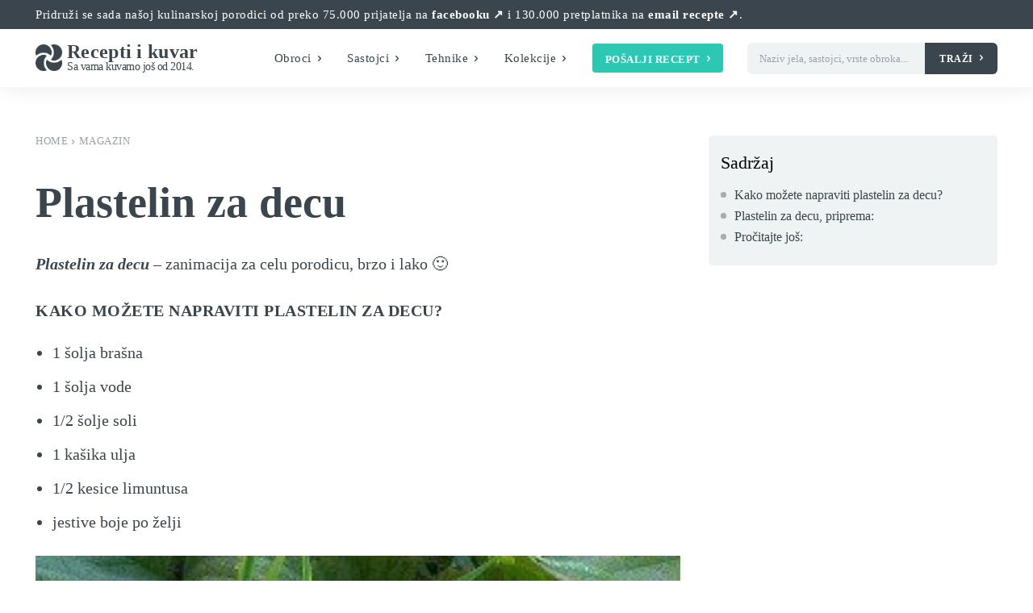

--- FILE ---
content_type: text/html; charset=UTF-8
request_url: https://recepti-kuvar.rs/plastelin-za-decu/
body_size: 47685
content:
<!doctype html ><html lang="sr-RS" prefix="og: https://ogp.me/ns#"><head><script data-no-optimize="1">var litespeed_docref=sessionStorage.getItem("litespeed_docref");litespeed_docref&&(Object.defineProperty(document,"referrer",{get:function(){return litespeed_docref}}),sessionStorage.removeItem("litespeed_docref"));</script> <meta charset="UTF-8" /><title>Plastelin za decu | Recepti i Kuvar online</title><meta name="viewport" content="width=device-width, initial-scale=1.0"><link rel="pingback" href="https://recepti-kuvar.rs/xmlrpc.php" /><meta name="description" content="Plastelin za decu - zanimacija za celu porodicu, brzo i lako :)"/><meta name="robots" content="follow, index, max-snippet:-1, max-video-preview:-1, max-image-preview:large"/><link rel="canonical" href="https://recepti-kuvar.rs/plastelin-za-decu/" /><meta property="og:locale" content="sr_RS" /><meta property="og:type" content="article" /><meta property="og:title" content="Plastelin za decu | Recepti i Kuvar online" /><meta property="og:description" content="Plastelin za decu - zanimacija za celu porodicu, brzo i lako :)" /><meta property="og:url" content="https://recepti-kuvar.rs/plastelin-za-decu/" /><meta property="og:site_name" content="Recepti i Kuvar online" /><meta property="article:publisher" content="https://www.facebook.com/ReceptiiKuvar/" /><meta property="article:section" content="Magazin" /><meta property="fb:app_id" content="746139962436328" /><meta property="og:image" content="https://recepti-kuvar.rs/wp-content/uploads/2016/08/plastelin-za-decu-Ana-Vuletic-recepti-i-kuvar-online.jpg" /><meta property="og:image:secure_url" content="https://recepti-kuvar.rs/wp-content/uploads/2016/08/plastelin-za-decu-Ana-Vuletic-recepti-i-kuvar-online.jpg" /><meta property="og:image:width" content="292" /><meta property="og:image:height" content="520" /><meta property="og:image:alt" content="plastelin za decu" /><meta property="og:image:type" content="image/jpeg" /><meta property="article:published_time" content="2016-08-04T09:25:16+01:00" /><meta name="twitter:card" content="summary_large_image" /><meta name="twitter:title" content="Plastelin za decu | Recepti i Kuvar online" /><meta name="twitter:description" content="Plastelin za decu - zanimacija za celu porodicu, brzo i lako :)" /><meta name="twitter:site" content="@ReceptiiKuvar" /><meta name="twitter:creator" content="@ReceptiiKuvar" /><meta name="twitter:image" content="https://recepti-kuvar.rs/wp-content/uploads/2016/08/plastelin-za-decu-Ana-Vuletic-recepti-i-kuvar-online.jpg" /><meta name="twitter:label1" content="Written by" /><meta name="twitter:data1" content="Recepti i Kuvar" /><meta name="twitter:label2" content="Time to read" /><meta name="twitter:data2" content="1 minute" /> <script type="application/ld+json" class="rank-math-schema">{"@context":"https://schema.org","@graph":[{"@type":"Place","@id":"https://recepti-kuvar.rs/#place","address":{"@type":"PostalAddress","streetAddress":"83 Omladinskih brigada","addressLocality":"Beograd","addressRegion":"Srbija","postalCode":"11070","addressCountry":"RS"}},{"@type":"Organization","@id":"https://recepti-kuvar.rs/#organization","name":"Recepti i Kuvar online","url":"https://recepti-kuvar.rs","sameAs":["https://www.facebook.com/ReceptiiKuvar/","https://twitter.com/ReceptiiKuvar"],"email":"receptikuvaronline@gmail.com","address":{"@type":"PostalAddress","streetAddress":"83 Omladinskih brigada","addressLocality":"Beograd","addressRegion":"Srbija","postalCode":"11070","addressCountry":"RS"},"logo":{"@type":"ImageObject","@id":"https://recepti-kuvar.rs/#logo","url":"https://recepti-kuvar.rs/wp-content/uploads/2020/05/recepti-kuvar-online-box-logo.png","contentUrl":"https://recepti-kuvar.rs/wp-content/uploads/2020/05/recepti-kuvar-online-box-logo.png","caption":"Recepti i Kuvar online","inLanguage":"sr-RS"},"contactPoint":[{"@type":"ContactPoint","telephone":"+381 64 8897200","contactType":"customer support"}],"location":{"@id":"https://recepti-kuvar.rs/#place"}},{"@type":"WebSite","@id":"https://recepti-kuvar.rs/#website","url":"https://recepti-kuvar.rs","name":"Recepti i Kuvar online","publisher":{"@id":"https://recepti-kuvar.rs/#organization"},"inLanguage":"sr-RS"},{"@type":"WebPage","@id":"https://recepti-kuvar.rs/plastelin-za-decu/#webpage","url":"https://recepti-kuvar.rs/plastelin-za-decu/","name":"Plastelin za decu | Recepti i Kuvar online","datePublished":"2016-08-04T09:25:16+01:00","dateModified":"2016-08-04T09:25:16+01:00","isPartOf":{"@id":"https://recepti-kuvar.rs/#website"},"inLanguage":"sr-RS"},{"@type":"Person","@id":"https://recepti-kuvar.rs/plastelin-za-decu/#author","name":"Recepti i Kuvar","description":"Recepti i Kuvar online - najbolji recepti na jednom mestu!","image":{"@type":"ImageObject","@id":"https://secure.gravatar.com/avatar/6b41daecc6e3c9d06ff89039eb38c4748ac7c16a8ddb2b781b022ae591cfa98f?s=96&amp;d=mm&amp;r=g","url":"https://secure.gravatar.com/avatar/6b41daecc6e3c9d06ff89039eb38c4748ac7c16a8ddb2b781b022ae591cfa98f?s=96&amp;d=mm&amp;r=g","caption":"Recepti i Kuvar","inLanguage":"sr-RS"},"sameAs":["https://recepti-kuvar.rs"],"worksFor":{"@id":"https://recepti-kuvar.rs/#organization"}},{"@type":"NewsArticle","headline":"Plastelin za decu | Recepti i Kuvar online","keywords":"plastelin za decu","datePublished":"2016-08-04T09:25:16+01:00","dateModified":"2016-08-04T09:25:16+01:00","articleSection":"Magazin, Saveti","author":{"@id":"https://recepti-kuvar.rs/plastelin-za-decu/#author","name":"Recepti i Kuvar"},"publisher":{"@id":"https://recepti-kuvar.rs/#organization"},"description":"Plastelin za decu - zanimacija za celu porodicu, brzo i lako :)","name":"Plastelin za decu | Recepti i Kuvar online","@id":"https://recepti-kuvar.rs/plastelin-za-decu/#richSnippet","isPartOf":{"@id":"https://recepti-kuvar.rs/plastelin-za-decu/#webpage"},"inLanguage":"sr-RS","mainEntityOfPage":{"@id":"https://recepti-kuvar.rs/plastelin-za-decu/#webpage"}}]}</script> <link rel='dns-prefetch' href='//www.googletagmanager.com' /><link rel='dns-prefetch' href='//fonts.googleapis.com' /><link rel='dns-prefetch' href='//pagead2.googlesyndication.com' /><link rel="alternate" type="application/rss+xml" title="Recepti i Kuvar online &raquo; довод" href="https://recepti-kuvar.rs/feed/" /><link rel="alternate" type="application/rss+xml" title="Recepti i Kuvar online &raquo; довод коментара" href="https://recepti-kuvar.rs/comments/feed/" /><link rel="alternate" type="application/rss+xml" title="Recepti i Kuvar online &raquo; довод коментара на Plastelin za decu" href="https://recepti-kuvar.rs/plastelin-za-decu/feed/" /><link rel="alternate" title="oEmbed (JSON)" type="application/json+oembed" href="https://recepti-kuvar.rs/wp-json/oembed/1.0/embed?url=https%3A%2F%2Frecepti-kuvar.rs%2Fplastelin-za-decu%2F" /><link rel="alternate" title="oEmbed (XML)" type="text/xml+oembed" href="https://recepti-kuvar.rs/wp-json/oembed/1.0/embed?url=https%3A%2F%2Frecepti-kuvar.rs%2Fplastelin-za-decu%2F&#038;format=xml" /><style id='wp-img-auto-sizes-contain-inline-css' type='text/css'>img:is([sizes=auto i],[sizes^="auto," i]){contain-intrinsic-size:3000px 1500px}
/*# sourceURL=wp-img-auto-sizes-contain-inline-css */</style><link data-optimized="2" rel="stylesheet" href="https://recepti-kuvar.rs/wp-content/litespeed/css/6fb98cbe414055f46e221b8bbb9bf4b3.css?ver=cf5c6" /><style id='global-styles-inline-css' type='text/css'>:root{--wp--preset--aspect-ratio--square: 1;--wp--preset--aspect-ratio--4-3: 4/3;--wp--preset--aspect-ratio--3-4: 3/4;--wp--preset--aspect-ratio--3-2: 3/2;--wp--preset--aspect-ratio--2-3: 2/3;--wp--preset--aspect-ratio--16-9: 16/9;--wp--preset--aspect-ratio--9-16: 9/16;--wp--preset--color--black: #000000;--wp--preset--color--cyan-bluish-gray: #abb8c3;--wp--preset--color--white: #ffffff;--wp--preset--color--pale-pink: #f78da7;--wp--preset--color--vivid-red: #cf2e2e;--wp--preset--color--luminous-vivid-orange: #ff6900;--wp--preset--color--luminous-vivid-amber: #fcb900;--wp--preset--color--light-green-cyan: #7bdcb5;--wp--preset--color--vivid-green-cyan: #00d084;--wp--preset--color--pale-cyan-blue: #8ed1fc;--wp--preset--color--vivid-cyan-blue: #0693e3;--wp--preset--color--vivid-purple: #9b51e0;--wp--preset--gradient--vivid-cyan-blue-to-vivid-purple: linear-gradient(135deg,rgb(6,147,227) 0%,rgb(155,81,224) 100%);--wp--preset--gradient--light-green-cyan-to-vivid-green-cyan: linear-gradient(135deg,rgb(122,220,180) 0%,rgb(0,208,130) 100%);--wp--preset--gradient--luminous-vivid-amber-to-luminous-vivid-orange: linear-gradient(135deg,rgb(252,185,0) 0%,rgb(255,105,0) 100%);--wp--preset--gradient--luminous-vivid-orange-to-vivid-red: linear-gradient(135deg,rgb(255,105,0) 0%,rgb(207,46,46) 100%);--wp--preset--gradient--very-light-gray-to-cyan-bluish-gray: linear-gradient(135deg,rgb(238,238,238) 0%,rgb(169,184,195) 100%);--wp--preset--gradient--cool-to-warm-spectrum: linear-gradient(135deg,rgb(74,234,220) 0%,rgb(151,120,209) 20%,rgb(207,42,186) 40%,rgb(238,44,130) 60%,rgb(251,105,98) 80%,rgb(254,248,76) 100%);--wp--preset--gradient--blush-light-purple: linear-gradient(135deg,rgb(255,206,236) 0%,rgb(152,150,240) 100%);--wp--preset--gradient--blush-bordeaux: linear-gradient(135deg,rgb(254,205,165) 0%,rgb(254,45,45) 50%,rgb(107,0,62) 100%);--wp--preset--gradient--luminous-dusk: linear-gradient(135deg,rgb(255,203,112) 0%,rgb(199,81,192) 50%,rgb(65,88,208) 100%);--wp--preset--gradient--pale-ocean: linear-gradient(135deg,rgb(255,245,203) 0%,rgb(182,227,212) 50%,rgb(51,167,181) 100%);--wp--preset--gradient--electric-grass: linear-gradient(135deg,rgb(202,248,128) 0%,rgb(113,206,126) 100%);--wp--preset--gradient--midnight: linear-gradient(135deg,rgb(2,3,129) 0%,rgb(40,116,252) 100%);--wp--preset--font-size--small: 11px;--wp--preset--font-size--medium: 20px;--wp--preset--font-size--large: 32px;--wp--preset--font-size--x-large: 42px;--wp--preset--font-size--regular: 15px;--wp--preset--font-size--larger: 50px;--wp--preset--spacing--20: 0.44rem;--wp--preset--spacing--30: 0.67rem;--wp--preset--spacing--40: 1rem;--wp--preset--spacing--50: 1.5rem;--wp--preset--spacing--60: 2.25rem;--wp--preset--spacing--70: 3.38rem;--wp--preset--spacing--80: 5.06rem;--wp--preset--shadow--natural: 6px 6px 9px rgba(0, 0, 0, 0.2);--wp--preset--shadow--deep: 12px 12px 50px rgba(0, 0, 0, 0.4);--wp--preset--shadow--sharp: 6px 6px 0px rgba(0, 0, 0, 0.2);--wp--preset--shadow--outlined: 6px 6px 0px -3px rgb(255, 255, 255), 6px 6px rgb(0, 0, 0);--wp--preset--shadow--crisp: 6px 6px 0px rgb(0, 0, 0);}:where(.is-layout-flex){gap: 0.5em;}:where(.is-layout-grid){gap: 0.5em;}body .is-layout-flex{display: flex;}.is-layout-flex{flex-wrap: wrap;align-items: center;}.is-layout-flex > :is(*, div){margin: 0;}body .is-layout-grid{display: grid;}.is-layout-grid > :is(*, div){margin: 0;}:where(.wp-block-columns.is-layout-flex){gap: 2em;}:where(.wp-block-columns.is-layout-grid){gap: 2em;}:where(.wp-block-post-template.is-layout-flex){gap: 1.25em;}:where(.wp-block-post-template.is-layout-grid){gap: 1.25em;}.has-black-color{color: var(--wp--preset--color--black) !important;}.has-cyan-bluish-gray-color{color: var(--wp--preset--color--cyan-bluish-gray) !important;}.has-white-color{color: var(--wp--preset--color--white) !important;}.has-pale-pink-color{color: var(--wp--preset--color--pale-pink) !important;}.has-vivid-red-color{color: var(--wp--preset--color--vivid-red) !important;}.has-luminous-vivid-orange-color{color: var(--wp--preset--color--luminous-vivid-orange) !important;}.has-luminous-vivid-amber-color{color: var(--wp--preset--color--luminous-vivid-amber) !important;}.has-light-green-cyan-color{color: var(--wp--preset--color--light-green-cyan) !important;}.has-vivid-green-cyan-color{color: var(--wp--preset--color--vivid-green-cyan) !important;}.has-pale-cyan-blue-color{color: var(--wp--preset--color--pale-cyan-blue) !important;}.has-vivid-cyan-blue-color{color: var(--wp--preset--color--vivid-cyan-blue) !important;}.has-vivid-purple-color{color: var(--wp--preset--color--vivid-purple) !important;}.has-black-background-color{background-color: var(--wp--preset--color--black) !important;}.has-cyan-bluish-gray-background-color{background-color: var(--wp--preset--color--cyan-bluish-gray) !important;}.has-white-background-color{background-color: var(--wp--preset--color--white) !important;}.has-pale-pink-background-color{background-color: var(--wp--preset--color--pale-pink) !important;}.has-vivid-red-background-color{background-color: var(--wp--preset--color--vivid-red) !important;}.has-luminous-vivid-orange-background-color{background-color: var(--wp--preset--color--luminous-vivid-orange) !important;}.has-luminous-vivid-amber-background-color{background-color: var(--wp--preset--color--luminous-vivid-amber) !important;}.has-light-green-cyan-background-color{background-color: var(--wp--preset--color--light-green-cyan) !important;}.has-vivid-green-cyan-background-color{background-color: var(--wp--preset--color--vivid-green-cyan) !important;}.has-pale-cyan-blue-background-color{background-color: var(--wp--preset--color--pale-cyan-blue) !important;}.has-vivid-cyan-blue-background-color{background-color: var(--wp--preset--color--vivid-cyan-blue) !important;}.has-vivid-purple-background-color{background-color: var(--wp--preset--color--vivid-purple) !important;}.has-black-border-color{border-color: var(--wp--preset--color--black) !important;}.has-cyan-bluish-gray-border-color{border-color: var(--wp--preset--color--cyan-bluish-gray) !important;}.has-white-border-color{border-color: var(--wp--preset--color--white) !important;}.has-pale-pink-border-color{border-color: var(--wp--preset--color--pale-pink) !important;}.has-vivid-red-border-color{border-color: var(--wp--preset--color--vivid-red) !important;}.has-luminous-vivid-orange-border-color{border-color: var(--wp--preset--color--luminous-vivid-orange) !important;}.has-luminous-vivid-amber-border-color{border-color: var(--wp--preset--color--luminous-vivid-amber) !important;}.has-light-green-cyan-border-color{border-color: var(--wp--preset--color--light-green-cyan) !important;}.has-vivid-green-cyan-border-color{border-color: var(--wp--preset--color--vivid-green-cyan) !important;}.has-pale-cyan-blue-border-color{border-color: var(--wp--preset--color--pale-cyan-blue) !important;}.has-vivid-cyan-blue-border-color{border-color: var(--wp--preset--color--vivid-cyan-blue) !important;}.has-vivid-purple-border-color{border-color: var(--wp--preset--color--vivid-purple) !important;}.has-vivid-cyan-blue-to-vivid-purple-gradient-background{background: var(--wp--preset--gradient--vivid-cyan-blue-to-vivid-purple) !important;}.has-light-green-cyan-to-vivid-green-cyan-gradient-background{background: var(--wp--preset--gradient--light-green-cyan-to-vivid-green-cyan) !important;}.has-luminous-vivid-amber-to-luminous-vivid-orange-gradient-background{background: var(--wp--preset--gradient--luminous-vivid-amber-to-luminous-vivid-orange) !important;}.has-luminous-vivid-orange-to-vivid-red-gradient-background{background: var(--wp--preset--gradient--luminous-vivid-orange-to-vivid-red) !important;}.has-very-light-gray-to-cyan-bluish-gray-gradient-background{background: var(--wp--preset--gradient--very-light-gray-to-cyan-bluish-gray) !important;}.has-cool-to-warm-spectrum-gradient-background{background: var(--wp--preset--gradient--cool-to-warm-spectrum) !important;}.has-blush-light-purple-gradient-background{background: var(--wp--preset--gradient--blush-light-purple) !important;}.has-blush-bordeaux-gradient-background{background: var(--wp--preset--gradient--blush-bordeaux) !important;}.has-luminous-dusk-gradient-background{background: var(--wp--preset--gradient--luminous-dusk) !important;}.has-pale-ocean-gradient-background{background: var(--wp--preset--gradient--pale-ocean) !important;}.has-electric-grass-gradient-background{background: var(--wp--preset--gradient--electric-grass) !important;}.has-midnight-gradient-background{background: var(--wp--preset--gradient--midnight) !important;}.has-small-font-size{font-size: var(--wp--preset--font-size--small) !important;}.has-medium-font-size{font-size: var(--wp--preset--font-size--medium) !important;}.has-large-font-size{font-size: var(--wp--preset--font-size--large) !important;}.has-x-large-font-size{font-size: var(--wp--preset--font-size--x-large) !important;}
/*# sourceURL=global-styles-inline-css */</style><style id='classic-theme-styles-inline-css' type='text/css'>/*! This file is auto-generated */
.wp-block-button__link{color:#fff;background-color:#32373c;border-radius:9999px;box-shadow:none;text-decoration:none;padding:calc(.667em + 2px) calc(1.333em + 2px);font-size:1.125em}.wp-block-file__button{background:#32373c;color:#fff;text-decoration:none}
/*# sourceURL=/wp-includes/css/classic-themes.min.css */</style>
 <script type="litespeed/javascript" data-src="https://www.googletagmanager.com/gtag/js?id=G-G1V9HK108E" id="google_gtagjs-js"></script> <script id="google_gtagjs-js-after" type="litespeed/javascript">window.dataLayer=window.dataLayer||[];function gtag(){dataLayer.push(arguments)}
gtag("set","linker",{"domains":["recepti-kuvar.rs"]});gtag("js",new Date());gtag("set","developer_id.dZTNiMT",!0);gtag("config","G-G1V9HK108E",{"googlesitekit_post_type":"post","googlesitekit_post_categories":"Magazin; Saveti","googlesitekit_post_date":"20160804"});window._googlesitekit=window._googlesitekit||{};window._googlesitekit.throttledEvents=[];window._googlesitekit.gtagEvent=(name,data)=>{var key=JSON.stringify({name,data});if(!!window._googlesitekit.throttledEvents[key]){return}window._googlesitekit.throttledEvents[key]=!0;setTimeout(()=>{delete window._googlesitekit.throttledEvents[key]},5);gtag("event",name,{...data,event_source:"site-kit"})}</script> <link rel="https://api.w.org/" href="https://recepti-kuvar.rs/wp-json/" /><link rel="alternate" title="JSON" type="application/json" href="https://recepti-kuvar.rs/wp-json/wp/v2/posts/19495" /><link rel="EditURI" type="application/rsd+xml" title="RSD" href="https://recepti-kuvar.rs/xmlrpc.php?rsd" /><meta name="generator" content="WordPress 6.9" /><link rel='shortlink' href='https://recepti-kuvar.rs/?p=19495' /><meta name="generator" content="Site Kit by Google 1.167.0" /><style type="text/css">.tippy-box[data-theme~="wprm"] { background-color: #333333; color: #FFFFFF; } .tippy-box[data-theme~="wprm"][data-placement^="top"] > .tippy-arrow::before { border-top-color: #333333; } .tippy-box[data-theme~="wprm"][data-placement^="bottom"] > .tippy-arrow::before { border-bottom-color: #333333; } .tippy-box[data-theme~="wprm"][data-placement^="left"] > .tippy-arrow::before { border-left-color: #333333; } .tippy-box[data-theme~="wprm"][data-placement^="right"] > .tippy-arrow::before { border-right-color: #333333; } .tippy-box[data-theme~="wprm"] a { color: #FFFFFF; } .wprm-comment-rating svg { width: 18px !important; height: 18px !important; } img.wprm-comment-rating { width: 90px !important; height: 18px !important; } body { --comment-rating-star-color: #343434; } body { --wprm-popup-font-size: 16px; } body { --wprm-popup-background: #ffffff; } body { --wprm-popup-title: #000000; } body { --wprm-popup-content: #444444; } body { --wprm-popup-button-background: #444444; } body { --wprm-popup-button-text: #ffffff; } body { --wprm-popup-accent: #747B2D; }</style><style type="text/css">.wprm-glossary-term {color: #5A822B;text-decoration: underline;cursor: help;}</style><style type="text/css">.wprm-recipe-template-snippet-basic-buttons {
    font-family: inherit; /* wprm_font_family type=font */
    font-size: 0.9em; /* wprm_font_size type=font_size */
    text-align: center; /* wprm_text_align type=align */
    margin-top: 0px; /* wprm_margin_top type=size */
    margin-bottom: 10px; /* wprm_margin_bottom type=size */
}
.wprm-recipe-template-snippet-basic-buttons a  {
    margin: 5px; /* wprm_margin_button type=size */
    margin: 5px; /* wprm_margin_button type=size */
}

.wprm-recipe-template-snippet-basic-buttons a:first-child {
    margin-left: 0;
}
.wprm-recipe-template-snippet-basic-buttons a:last-child {
    margin-right: 0;
}.wprm-recipe-template-template-chic-srpski {
    margin: 20px auto;
    background-color: #ffffff; /*wprm_background type=color*/
    font-family: -apple-system, BlinkMacSystemFont, "Segoe UI", Roboto, Oxygen-Sans, Ubuntu, Cantarell, "Helvetica Neue", sans-serif; /*wprm_main_font_family type=font*/
    font-size: 1em; /*wprm_main_font_size type=font_size*/
    line-height: 1.5em !important; /*wprm_main_line_height type=font_size*/
    color: #333333; /*wprm_main_text type=color*/
    max-width: 950px; /*wprm_max_width type=size*/
}
.wprm-recipe-template-template-chic-srpski a {
    color: #5A822B; /*wprm_link type=color*/
}
.wprm-recipe-template-template-chic-srpski p, .wprm-recipe-template-template-chic-srpski li {
    font-family: -apple-system, BlinkMacSystemFont, "Segoe UI", Roboto, Oxygen-Sans, Ubuntu, Cantarell, "Helvetica Neue", sans-serif; /*wprm_main_font_family type=font*/
    font-size: 1em !important;
    line-height: 1.5em !important; /*wprm_main_line_height type=font_size*/
}
.wprm-recipe-template-template-chic-srpski li {
    margin: 0 0 0 32px !important;
    padding: 0 !important;
}
.rtl .wprm-recipe-template-template-chic-srpski li {
    margin: 0 32px 0 0 !important;
}
.wprm-recipe-template-template-chic-srpski ol, .wprm-recipe-template-template-chic-srpski ul {
    margin: 0 !important;
    padding: 0 !important;
}
.wprm-recipe-template-template-chic-srpski br {
    display: none;
}
.wprm-recipe-template-template-chic-srpski .wprm-recipe-name,
.wprm-recipe-template-template-chic-srpski .wprm-recipe-header {
    font-family: -apple-system, BlinkMacSystemFont, "Segoe UI", Roboto, Oxygen-Sans, Ubuntu, Cantarell, "Helvetica Neue", sans-serif; /*wprm_header_font_family type=font*/
    color: #212121; /*wprm_header_text type=color*/
    line-height: 1.3em; /*wprm_header_line_height type=font_size*/
}
.wprm-recipe-template-template-chic-srpski h1,
.wprm-recipe-template-template-chic-srpski h2,
.wprm-recipe-template-template-chic-srpski h3,
.wprm-recipe-template-template-chic-srpski h4,
.wprm-recipe-template-template-chic-srpski h5,
.wprm-recipe-template-template-chic-srpski h6 {
    font-family: -apple-system, BlinkMacSystemFont, "Segoe UI", Roboto, Oxygen-Sans, Ubuntu, Cantarell, "Helvetica Neue", sans-serif; /*wprm_header_font_family type=font*/
    color: #212121; /*wprm_header_text type=color*/
    line-height: 1.3em; /*wprm_header_line_height type=font_size*/
    margin: 0 0 10px 0 !important;
    padding: 0 !important;
}
.wprm-recipe-template-template-chic-srpski .wprm-recipe-header {
    margin-top: 1.2em !important;
}
.wprm-recipe-template-template-chic-srpski h1 {
    font-size: 2em; /*wprm_h1_size type=font_size*/
}
.wprm-recipe-template-template-chic-srpski h2 {
    font-size: 1.8em; /*wprm_h2_size type=font_size*/
}
.wprm-recipe-template-template-chic-srpski h3 {
    font-size: 1.2em; /*wprm_h3_size type=font_size*/
}
.wprm-recipe-template-template-chic-srpski h4 {
    font-size: 1em; /*wprm_h4_size type=font_size*/
}
.wprm-recipe-template-template-chic-srpski h5 {
    font-size: 1em; /*wprm_h5_size type=font_size*/
}
.wprm-recipe-template-template-chic-srpski h6 {
    font-size: 1em; /*wprm_h6_size type=font_size*/
}.wprm-recipe-template-template-chic-srpski {
    font-size: 1em; /*wprm_main_font_size type=font_size*/
	border-style: solid; /*wprm_border_style type=border*/
	border-width: 1px; /*wprm_border_width type=size*/
	border-color: #E0E0E0; /*wprm_border type=color*/
    padding: 10px;
    background-color: #ffffff; /*wprm_background type=color*/
    max-width: 950px; /*wprm_max_width type=size*/
}
.wprm-recipe-template-template-chic-srpski a {
    color: #5A822B; /*wprm_link type=color*/
}
.wprm-recipe-template-template-chic-srpski .wprm-recipe-name {
    line-height: 1.3em;
    font-weight: bold;
}
.wprm-recipe-template-template-chic-srpski .wprm-template-chic-buttons {
	clear: both;
    font-size: 0.9em;
    text-align: center;
}
.wprm-recipe-template-template-chic-srpski .wprm-template-chic-buttons .wprm-recipe-icon {
    margin-right: 5px;
}
.wprm-recipe-template-template-chic-srpski .wprm-recipe-header {
	margin-bottom: 0.5em !important;
}
.wprm-recipe-template-template-chic-srpski .wprm-nutrition-label-container {
	font-size: 0.9em;
}
.wprm-recipe-template-template-chic-srpski .wprm-call-to-action {
	border-radius: 3px;
}
/*Dalibor*/
.wprm-recipe-template-template-chic-srpski .wprm-recipe-image img {width:100%;margin-bottom:10px}.wprm-recipe-template-compact-howto {
    margin: 20px auto;
    background-color: #fafafa; /* wprm_background type=color */
    font-family: -apple-system, BlinkMacSystemFont, "Segoe UI", Roboto, Oxygen-Sans, Ubuntu, Cantarell, "Helvetica Neue", sans-serif; /* wprm_main_font_family type=font */
    font-size: 0.9em; /* wprm_main_font_size type=font_size */
    line-height: 1.5em; /* wprm_main_line_height type=font_size */
    color: #333333; /* wprm_main_text type=color */
    max-width: 650px; /* wprm_max_width type=size */
}
.wprm-recipe-template-compact-howto a {
    color: #3498db; /* wprm_link type=color */
}
.wprm-recipe-template-compact-howto p, .wprm-recipe-template-compact-howto li {
    font-family: -apple-system, BlinkMacSystemFont, "Segoe UI", Roboto, Oxygen-Sans, Ubuntu, Cantarell, "Helvetica Neue", sans-serif; /* wprm_main_font_family type=font */
    font-size: 1em !important;
    line-height: 1.5em !important; /* wprm_main_line_height type=font_size */
}
.wprm-recipe-template-compact-howto li {
    margin: 0 0 0 32px !important;
    padding: 0 !important;
}
.rtl .wprm-recipe-template-compact-howto li {
    margin: 0 32px 0 0 !important;
}
.wprm-recipe-template-compact-howto ol, .wprm-recipe-template-compact-howto ul {
    margin: 0 !important;
    padding: 0 !important;
}
.wprm-recipe-template-compact-howto br {
    display: none;
}
.wprm-recipe-template-compact-howto .wprm-recipe-name,
.wprm-recipe-template-compact-howto .wprm-recipe-header {
    font-family: -apple-system, BlinkMacSystemFont, "Segoe UI", Roboto, Oxygen-Sans, Ubuntu, Cantarell, "Helvetica Neue", sans-serif; /* wprm_header_font_family type=font */
    color: #000000; /* wprm_header_text type=color */
    line-height: 1.3em; /* wprm_header_line_height type=font_size */
}
.wprm-recipe-template-compact-howto .wprm-recipe-header * {
    font-family: -apple-system, BlinkMacSystemFont, "Segoe UI", Roboto, Oxygen-Sans, Ubuntu, Cantarell, "Helvetica Neue", sans-serif; /* wprm_main_font_family type=font */
}
.wprm-recipe-template-compact-howto h1,
.wprm-recipe-template-compact-howto h2,
.wprm-recipe-template-compact-howto h3,
.wprm-recipe-template-compact-howto h4,
.wprm-recipe-template-compact-howto h5,
.wprm-recipe-template-compact-howto h6 {
    font-family: -apple-system, BlinkMacSystemFont, "Segoe UI", Roboto, Oxygen-Sans, Ubuntu, Cantarell, "Helvetica Neue", sans-serif; /* wprm_header_font_family type=font */
    color: #212121; /* wprm_header_text type=color */
    line-height: 1.3em; /* wprm_header_line_height type=font_size */
    margin: 0 !important;
    padding: 0 !important;
}
.wprm-recipe-template-compact-howto .wprm-recipe-header {
    margin-top: 1.2em !important;
}
.wprm-recipe-template-compact-howto h1 {
    font-size: 2em; /* wprm_h1_size type=font_size */
}
.wprm-recipe-template-compact-howto h2 {
    font-size: 1.8em; /* wprm_h2_size type=font_size */
}
.wprm-recipe-template-compact-howto h3 {
    font-size: 1.2em; /* wprm_h3_size type=font_size */
}
.wprm-recipe-template-compact-howto h4 {
    font-size: 1em; /* wprm_h4_size type=font_size */
}
.wprm-recipe-template-compact-howto h5 {
    font-size: 1em; /* wprm_h5_size type=font_size */
}
.wprm-recipe-template-compact-howto h6 {
    font-size: 1em; /* wprm_h6_size type=font_size */
}.wprm-recipe-template-compact-howto {
	border-style: solid; /* wprm_border_style type=border */
	border-width: 1px; /* wprm_border_width type=size */
	border-color: #777777; /* wprm_border type=color */
	border-radius: 0px; /* wprm_border_radius type=size */
	padding: 10px;
}.wprm-recipe-template-chic {
    margin: 20px auto;
    background-color: #fafafa; /* wprm_background type=color */
    font-family: -apple-system, BlinkMacSystemFont, "Segoe UI", Roboto, Oxygen-Sans, Ubuntu, Cantarell, "Helvetica Neue", sans-serif; /* wprm_main_font_family type=font */
    font-size: 0.9em; /* wprm_main_font_size type=font_size */
    line-height: 1.5em; /* wprm_main_line_height type=font_size */
    color: #333333; /* wprm_main_text type=color */
    max-width: 650px; /* wprm_max_width type=size */
}
.wprm-recipe-template-chic a {
    color: #3498db; /* wprm_link type=color */
}
.wprm-recipe-template-chic p, .wprm-recipe-template-chic li {
    font-family: -apple-system, BlinkMacSystemFont, "Segoe UI", Roboto, Oxygen-Sans, Ubuntu, Cantarell, "Helvetica Neue", sans-serif; /* wprm_main_font_family type=font */
    font-size: 1em !important;
    line-height: 1.5em !important; /* wprm_main_line_height type=font_size */
}
.wprm-recipe-template-chic li {
    margin: 0 0 0 32px !important;
    padding: 0 !important;
}
.rtl .wprm-recipe-template-chic li {
    margin: 0 32px 0 0 !important;
}
.wprm-recipe-template-chic ol, .wprm-recipe-template-chic ul {
    margin: 0 !important;
    padding: 0 !important;
}
.wprm-recipe-template-chic br {
    display: none;
}
.wprm-recipe-template-chic .wprm-recipe-name,
.wprm-recipe-template-chic .wprm-recipe-header {
    font-family: -apple-system, BlinkMacSystemFont, "Segoe UI", Roboto, Oxygen-Sans, Ubuntu, Cantarell, "Helvetica Neue", sans-serif; /* wprm_header_font_family type=font */
    color: #000000; /* wprm_header_text type=color */
    line-height: 1.3em; /* wprm_header_line_height type=font_size */
}
.wprm-recipe-template-chic .wprm-recipe-header * {
    font-family: -apple-system, BlinkMacSystemFont, "Segoe UI", Roboto, Oxygen-Sans, Ubuntu, Cantarell, "Helvetica Neue", sans-serif; /* wprm_main_font_family type=font */
}
.wprm-recipe-template-chic h1,
.wprm-recipe-template-chic h2,
.wprm-recipe-template-chic h3,
.wprm-recipe-template-chic h4,
.wprm-recipe-template-chic h5,
.wprm-recipe-template-chic h6 {
    font-family: -apple-system, BlinkMacSystemFont, "Segoe UI", Roboto, Oxygen-Sans, Ubuntu, Cantarell, "Helvetica Neue", sans-serif; /* wprm_header_font_family type=font */
    color: #212121; /* wprm_header_text type=color */
    line-height: 1.3em; /* wprm_header_line_height type=font_size */
    margin: 0 !important;
    padding: 0 !important;
}
.wprm-recipe-template-chic .wprm-recipe-header {
    margin-top: 1.2em !important;
}
.wprm-recipe-template-chic h1 {
    font-size: 2em; /* wprm_h1_size type=font_size */
}
.wprm-recipe-template-chic h2 {
    font-size: 1.8em; /* wprm_h2_size type=font_size */
}
.wprm-recipe-template-chic h3 {
    font-size: 1.2em; /* wprm_h3_size type=font_size */
}
.wprm-recipe-template-chic h4 {
    font-size: 1em; /* wprm_h4_size type=font_size */
}
.wprm-recipe-template-chic h5 {
    font-size: 1em; /* wprm_h5_size type=font_size */
}
.wprm-recipe-template-chic h6 {
    font-size: 1em; /* wprm_h6_size type=font_size */
}.wprm-recipe-template-chic {
    font-size: 1em; /* wprm_main_font_size type=font_size */
	border-style: solid; /* wprm_border_style type=border */
	border-width: 1px; /* wprm_border_width type=size */
	border-color: #E0E0E0; /* wprm_border type=color */
    padding: 10px;
    background-color: #ffffff; /* wprm_background type=color */
    max-width: 950px; /* wprm_max_width type=size */
}
.wprm-recipe-template-chic a {
    color: #5A822B; /* wprm_link type=color */
}
.wprm-recipe-template-chic .wprm-recipe-name {
    line-height: 1.3em;
    font-weight: bold;
}
.wprm-recipe-template-chic .wprm-template-chic-buttons {
	clear: both;
    font-size: 0.9em;
    text-align: center;
}
.wprm-recipe-template-chic .wprm-template-chic-buttons .wprm-recipe-icon {
    margin-right: 5px;
}
.wprm-recipe-template-chic .wprm-recipe-header {
	margin-bottom: 0.5em !important;
}
.wprm-recipe-template-chic .wprm-nutrition-label-container {
	font-size: 0.9em;
}
.wprm-recipe-template-chic .wprm-call-to-action {
	border-radius: 3px;
}</style><link rel="alternate" type="text/html" media="only screen and (max-width: 640px)" href="https://recepti-kuvar.rs/plastelin-za-decu/?amp=1"><style id="tdb-global-fonts">:root{--doc-global-font-1:Outfit;}</style><meta name="google-adsense-platform-account" content="ca-host-pub-2644536267352236"><meta name="google-adsense-platform-domain" content="sitekit.withgoogle.com">
<style>.wp-block-gallery.is-cropped .blocks-gallery-item picture{height:100%;width:100%;}</style><link rel="amphtml" href="https://recepti-kuvar.rs/plastelin-za-decu/?amp=1">
 <script type="litespeed/javascript" data-src="https://pagead2.googlesyndication.com/pagead/js/adsbygoogle.js?client=ca-pub-7192861801512725&amp;host=ca-host-pub-2644536267352236" crossorigin="anonymous"></script> <style>#amp-mobile-version-switcher{left:0;position:absolute;width:100%;z-index:100}#amp-mobile-version-switcher>a{background-color:#444;border:0;color:#eaeaea;display:block;font-family:-apple-system,BlinkMacSystemFont,Segoe UI,Roboto,Oxygen-Sans,Ubuntu,Cantarell,Helvetica Neue,sans-serif;font-size:16px;font-weight:600;padding:15px 0;text-align:center;-webkit-text-decoration:none;text-decoration:none}#amp-mobile-version-switcher>a:active,#amp-mobile-version-switcher>a:focus,#amp-mobile-version-switcher>a:hover{-webkit-text-decoration:underline;text-decoration:underline}</style><link rel="icon" href="https://recepti-kuvar.rs/wp-content/uploads/2025/02/Pogaca-logo.png" sizes="32x32" /><link rel="icon" href="https://recepti-kuvar.rs/wp-content/uploads/2025/02/Pogaca-logo.png" sizes="192x192" /><link rel="apple-touch-icon" href="https://recepti-kuvar.rs/wp-content/uploads/2025/02/Pogaca-logo.png" /><meta name="msapplication-TileImage" content="https://recepti-kuvar.rs/wp-content/uploads/2025/02/Pogaca-logo.png" /><style id="td-inline-css-aggregated">@media (max-width:767px){.td-header-desktop-wrap{display:none}}@media (min-width:767px){.td-header-mobile-wrap{display:none}}:root{--doc-custom-color-1:#3A454E;--doc-custom-color-2:#2CC8B3;--doc-custom-color-3:#9BA1A8;--doc-custom-color-4:#EFF3F4;--doc-custom-color-5:#F7F9F9;--reel-news-white:#FFFFFF;--reel-news-black:#000000;--reel-news-accent:#312DA1;--reel-news-light-grey:#919191;--reel-news-black-transparent:rgba(0,0,0,0.85);--reel-news-red:#ff0000;--reel-news-dark-gray:#313131;--reel-news-transparent:rgba(255,255,255,0.55);--zelena:#2CC8B3}body,p{font-family:-apple-system,BlinkMacSystemFont,"Segoe UI",Roboto,Oxygen-Sans,Ubuntu,Cantarell,"Helvetica Neue",sans-serif}:root{--td_theme_color:#2cc8b3;--td_slider_text:rgba(44,200,179,0.7);--td_container_transparent:transparent;--td_mobile_gradient_one_mob:rgba(0,0,0,0.7);--td_mobile_gradient_two_mob:rgba(0,0,0,0.8);--td_mobile_text_active_color:#e2687e;--td_mobile_button_color_mob:#2d3349;--td_default_google_font_1:-apple-system,BlinkMacSystemFont,"Segoe UI",Roboto,Oxygen-Sans,Ubuntu,Cantarell,"Helvetica Neue",sans-serif;--td_default_google_font_2:-apple-system,BlinkMacSystemFont,"Segoe UI",Roboto,Oxygen-Sans,Ubuntu,Cantarell,"Helvetica Neue",sans-serif;--td_login_button_color:#2d3349;--td_login_hover_background:#e2687e;--td_login_hover_color:#ffffff;--td_login_gradient_one:rgba(0,0,0,0.7);--td_login_gradient_two:rgba(0,0,0,0.8)}.tdm-btn-style1{background-color:#2cc8b3}.tdm-btn-style2:before{border-color:#2cc8b3}.tdm-btn-style2{color:#2cc8b3}.tdm-btn-style3{-webkit-box-shadow:0 2px 16px #2cc8b3;-moz-box-shadow:0 2px 16px #2cc8b3;box-shadow:0 2px 16px #2cc8b3}.tdm-btn-style3:hover{-webkit-box-shadow:0 4px 26px #2cc8b3;-moz-box-shadow:0 4px 26px #2cc8b3;box-shadow:0 4px 26px #2cc8b3}.bg-blur .tdi_38_rand_style>.td-element-style-before{filter:blur(3px);-webkit-filter:blur(3px)}.tds_module_loop_1_style .td-author-date .entry-review-stars{margin-left:-3px}.td-module-meta-info .td-editor-date .td-post-extra-category{font-weight:400}.tdb-comm-layout2 .comment-form .td-form-author,.tdb-comm-layout2 .comment-form .td-form-email{width:50%}@media (min-width:767px){.tdb-comm-layout2 .comment-form .td-form-author,.tdb-comm-layout2 .comment-form .td-form-email{width:50%}}.tdb-comm-layout2 .td-form-url{display:none}@media (min-width:767px){.tdb-comm-layout2 .td-form-url{display:none}}.comment-form-wprm-rating{padding:10px 10px 0 10px}figure.aligncenter{width:100%!important}img.size-full{width:100%}.tdb-block-inner .dropcap{font-family:var(--doc-global-font-1)!important;font-size:22px!important;line-height:1.6!important;font-weight:700!important;letter-spacing:0.5px!important;margin:2px 10px 0 0;padding:2px 14px;min-width:auto;min-height:auto}.tdb_single_toc .tdb-block-inner #panel{margin-left:-21px}.tdi_2{min-height:0}.td-header-mobile-wrap{position:relative;width:100%}.tdi_4,.tdi_4 .tdc-columns{min-height:0}.tdi_4:before{display:block;width:100vw;height:100%;position:absolute;left:50%;transform:translateX(-50%);box-shadow:0px 4px 10px 0px rgba(2,2,71,0.08);z-index:20;pointer-events:none;top:0}.tdi_4,.tdi_4 .tdc-columns{display:flex;flex-direction:row;flex-wrap:nowrap;justify-content:flex-start;align-items:center}.tdi_4 .tdc-columns{width:100%}.tdi_4:before,.tdi_4:after{display:none}@media (min-width:768px){.tdi_4{margin-left:-0px;margin-right:-0px}.tdi_4 .tdc-row-video-background-error,.tdi_4>.vc_column,.tdi_4>.tdc-columns>.vc_column{padding-left:0px;padding-right:0px}}.tdi_4{position:relative}.tdi_4 .td_block_wrap{text-align:left}.tdi_3_rand_style>.td-element-style-before{content:''!important;width:100%!important;height:100%!important;position:absolute!important;top:0!important;left:0!important;display:block!important;z-index:0!important;border-color:rgba(255,255,255,0.16)!important;background-position:center center!important;border-style:solid!important;border-width:0!important;background-size:cover!important}.tdi_3_rand_style{background-color:#ffffff!important}.tdi_6{vertical-align:baseline}.tdi_6>.wpb_wrapper,.tdi_6>.wpb_wrapper>.tdc-elements{display:block}.tdi_6>.wpb_wrapper>.tdc-elements{width:100%}.tdi_6>.wpb_wrapper>.vc_row_inner{width:auto}.tdi_6>.wpb_wrapper{width:auto;height:auto}.tdi_6{width:64%!important;justify-content:center!important;text-align:center!important}@media (min-width:1019px) and (max-width:1140px){.tdi_6{width:72%!important}}@media (min-width:768px) and (max-width:1018px){.tdi_6{width:78%!important}}.tdi_7{padding-bottom:2px!important}@media (min-width:1019px) and (max-width:1140px){.tdi_7{margin-right:40px!important}}@media (min-width:768px) and (max-width:1018px){.tdi_7{margin-right:15px!important}}.tdb-header-align{vertical-align:middle}.tdb_header_logo{margin-bottom:0;clear:none}.tdb_header_logo .tdb-logo-a,.tdb_header_logo h1{display:flex;pointer-events:auto;align-items:flex-start}.tdb_header_logo h1{margin:0;line-height:0}.tdb_header_logo .tdb-logo-img-wrap img{display:block}.tdb_header_logo .tdb-logo-svg-wrap+.tdb-logo-img-wrap{display:none}.tdb_header_logo .tdb-logo-svg-wrap svg{width:50px;display:block;transition:fill .3s ease}.tdb_header_logo .tdb-logo-text-wrap{display:flex}.tdb_header_logo .tdb-logo-text-title,.tdb_header_logo .tdb-logo-text-tagline{-webkit-transition:all 0.2s ease;transition:all 0.2s ease}.tdb_header_logo .tdb-logo-text-title{background-size:cover;background-position:center center;font-size:75px;font-family:serif;line-height:1.1;color:#222;white-space:nowrap}.tdb_header_logo .tdb-logo-text-tagline{margin-top:2px;font-size:12px;font-family:serif;letter-spacing:1.8px;line-height:1;color:#767676}.tdb_header_logo .tdb-logo-icon{position:relative;font-size:46px;color:#000}.tdb_header_logo .tdb-logo-icon-svg{line-height:0}.tdb_header_logo .tdb-logo-icon-svg svg{width:46px;height:auto}.tdb_header_logo .tdb-logo-icon-svg svg,.tdb_header_logo .tdb-logo-icon-svg svg *{fill:#000}.tdi_7 .tdb-logo-a,.tdi_7 h1{flex-direction:row;align-items:center;justify-content:flex-start}.tdi_7 .tdb-logo-svg-wrap{max-width:46px;margin-top:0px;margin-bottom:0px;margin-right:8px;margin-left:0px;display:block}.tdi_7 .tdb-logo-svg-wrap svg{width:46px!important;height:auto}.tdi_7 .tdb-logo-svg-wrap:first-child{margin-top:0;margin-left:0}.tdi_7 .tdb-logo-svg-wrap:last-child{margin-bottom:0;margin-right:0}.tdi_7 .tdb-logo-svg-wrap+.tdb-logo-img-wrap{display:none}.tdi_7 .tdb-logo-img-wrap{display:block}.tdi_7 .tdb-logo-text-tagline{margin-top:0px;margin-left:0;color:var(--doc-custom-color-3);font-family:var(--doc-global-font-1)!important;font-size:14px!important;line-height:1!important;font-weight:400!important;letter-spacing:-0.5px!important;}.tdi_7 .tdb-logo-text-title{display:block;color:var(--doc-custom-color-1);font-family:var(--doc-global-font-1)!important;font-size:24px!important;line-height:1!important;font-weight:700!important;letter-spacing:0.8px!important;}.tdi_7 .tdb-logo-text-wrap{flex-direction:column;align-items:flex-start}.tdi_7 .tdb-logo-icon{top:0px;display:none;color:#ffffff}.tdi_7 .tdb-logo-svg-wrap>*{fill:var(--doc-custom-color-1)}.tdi_7 .tdb-logo-icon-svg svg,.tdi_7 .tdb-logo-icon-svg svg *{fill:#ffffff}@media (max-width:767px){.tdb_header_logo .tdb-logo-text-title{font-size:36px}}@media (max-width:767px){.tdb_header_logo .tdb-logo-text-tagline{font-size:11px}}@media (min-width:1019px) and (max-width:1140px){.tdi_7 .tdb-logo-svg-wrap{max-width:36px;margin-right:6px}.tdi_7 .tdb-logo-svg-wrap svg{width:36px!important;height:auto}.tdi_7 .tdb-logo-svg-wrap:last-child{margin-right:0}.tdi_7 .tdb-logo-text-title{font-size:20px!important;}.tdi_7 .tdb-logo-text-tagline{font-size:12px!important;}}@media (min-width:768px) and (max-width:1018px){.tdi_7 .tdb-logo-svg-wrap{max-width:30px;margin-right:5px}.tdi_7 .tdb-logo-svg-wrap svg{width:30px!important;height:auto}.tdi_7 .tdb-logo-svg-wrap:last-child{margin-right:0}.tdi_7 .tdb-logo-text-title{font-size:16px!important;}.tdi_7 .tdb-logo-text-tagline{font-size:10px!important;}}.tdi_9{vertical-align:baseline}.tdi_9>.wpb_wrapper,.tdi_9>.wpb_wrapper>.tdc-elements{display:block}.tdi_9>.wpb_wrapper>.tdc-elements{width:100%}.tdi_9>.wpb_wrapper>.vc_row_inner{width:auto}.tdi_9>.wpb_wrapper{width:auto;height:auto}.tdi_9{width:18%!important}@media (min-width:1019px) and (max-width:1140px){.tdi_9{width:14%!important}}@media (min-width:768px) and (max-width:1018px){.tdi_9{width:16%!important}}.tdb_mobile_menu{margin-bottom:0;clear:none}.tdb_mobile_menu a{display:inline-block!important;position:relative;text-align:center;color:var(--td_theme_color,#4db2ec)}.tdb_mobile_menu a>span{display:flex;align-items:center;justify-content:center}.tdb_mobile_menu svg{height:auto}.tdb_mobile_menu svg,.tdb_mobile_menu svg *{fill:var(--td_theme_color,#4db2ec)}#tdc-live-iframe .tdb_mobile_menu a{pointer-events:none}.td-menu-mob-open-menu{overflow:hidden}.td-menu-mob-open-menu #td-outer-wrap{position:static}.tdi_10 .tdb-block-inner{text-align:right}.tdi_10 .tdb-mobile-menu-button i{font-size:27px;width:54px;height:54px;line-height:54px}.tdi_10 .tdb-mobile-menu-button svg{width:27px}.tdi_10 .tdb-mobile-menu-button .tdb-mobile-menu-icon-svg{width:54px;height:54px}.tdi_10 .tdb-mobile-menu-button{color:var(--doc-custom-color-2)}.tdi_10 .tdb-mobile-menu-button svg,.tdi_10 .tdb-mobile-menu-button svg *{fill:var(--doc-custom-color-2)}.tdi_10 .tdb-mobile-menu-button:hover{color:var(--doc-custom-color-1)}.tdi_10 .tdb-mobile-menu-button:hover svg,.tdi_10 .tdb-mobile-menu-button:hover svg *{fill:var(--doc-custom-color-1)}@media (max-width:767px){.tdi_10 .tdb-mobile-menu-button i{width:59.4px;height:59.4px;line-height:59.4px}.tdi_10 .tdb-mobile-menu-button .tdb-mobile-menu-icon-svg{width:59.4px;height:59.4px}}.tdi_12{vertical-align:baseline}.tdi_12>.wpb_wrapper,.tdi_12>.wpb_wrapper>.tdc-elements{display:block}.tdi_12>.wpb_wrapper>.tdc-elements{width:100%}.tdi_12>.wpb_wrapper>.vc_row_inner{width:auto}.tdi_12>.wpb_wrapper{width:auto;height:auto}.tdi_12{width:18%!important}@media (min-width:1019px) and (max-width:1140px){.tdi_12{width:20%!important}}@media (min-width:768px) and (max-width:1018px){.tdi_12{width:6%!important}}.tdb_mobile_search{margin-bottom:0;clear:none}.tdb_mobile_search a{display:inline-block!important;position:relative;text-align:center;color:var(--td_theme_color,#4db2ec)}.tdb_mobile_search a>span{display:flex;align-items:center;justify-content:center}.tdb_mobile_search svg{height:auto}.tdb_mobile_search svg,.tdb_mobile_search svg *{fill:var(--td_theme_color,#4db2ec)}#tdc-live-iframe .tdb_mobile_search a{pointer-events:none}.td-search-opened{overflow:hidden}.td-search-opened #td-outer-wrap{position:static}.td-search-opened .td-search-wrap-mob{position:fixed;height:calc(100% + 1px)}.td-search-opened .td-drop-down-search{height:calc(100% + 1px);overflow-y:scroll;overflow-x:hidden}.tdi_13 .tdb-block-inner{text-align:right}.tdi_13 .tdb-header-search-button-mob i{font-size:22px;width:55px;height:55px;line-height:55px}.tdi_13 .tdb-header-search-button-mob svg{width:22px}.tdi_13 .tdb-header-search-button-mob .tdb-mobile-search-icon-svg{width:55px;height:55px;display:flex;justify-content:center}.tdi_13 .tdb-header-search-button-mob{color:var(--doc-custom-color-1)}.tdi_13 .tdb-header-search-button-mob svg,.tdi_13 .tdb-header-search-button-mob svg *{fill:var(--doc-custom-color-1)}.tdi_13 .tdb-header-search-button-mob:hover{color:var(--doc-custom-color-2)}@media (max-width:767px){.tdi_13 .tdb-header-search-button-mob i{width:48.4px;height:48.4px;line-height:48.4px}.tdi_13 .tdb-header-search-button-mob .tdb-mobile-search-icon-svg{width:48.4px;height:48.4px;display:flex;justify-content:center}}.tdi_15{min-height:0}.tdi_15>.td-element-style:after{content:''!important;width:100%!important;height:100%!important;position:absolute!important;top:0!important;left:0!important;z-index:0!important;display:block!important;background-color:#ffffff!important}.tdi_15:before{content:'';display:block;width:100vw;height:100%;position:absolute;left:50%;transform:translateX(-50%);box-shadow:0px 2px 24px 0px rgba(2,2,71,0.08);z-index:20;pointer-events:none}.td-header-desktop-wrap{position:absolute;top:auto;bottom:auto}@media (max-width:767px){.tdi_15:before{width:100%}}.tdi_17,.tdi_17 .tdc-columns{min-height:0}.tdi_17,.tdi_17 .tdc-columns{display:block}.tdi_17 .tdc-columns{width:100%}.tdi_17:before,.tdi_17:after{display:table}@media (min-width:767px){.tdi_17.tdc-row-content-vert-center,.tdi_17.tdc-row-content-vert-center .tdc-columns{display:flex;align-items:center;flex:1}.tdi_17.tdc-row-content-vert-bottom,.tdi_17.tdc-row-content-vert-bottom .tdc-columns{display:flex;align-items:flex-end;flex:1}.tdi_17.tdc-row-content-vert-center .td_block_wrap{vertical-align:middle}.tdi_17.tdc-row-content-vert-bottom .td_block_wrap{vertical-align:bottom}}.tdi_17{padding-top:5px!important;padding-bottom:5px!important;position:relative}.tdi_17 .td_block_wrap{text-align:left}.tdi_16_rand_style{background-color:var(--doc-custom-color-1)!important}.tdi_19{vertical-align:baseline}.tdi_19>.wpb_wrapper,.tdi_19>.wpb_wrapper>.tdc-elements{display:block}.tdi_19>.wpb_wrapper>.tdc-elements{width:100%}.tdi_19>.wpb_wrapper>.vc_row_inner{width:auto}.tdi_19>.wpb_wrapper{width:auto;height:auto}.tdi_20{margin-bottom:0px!important}.td_block_text_with_title{margin-bottom:44px;-webkit-transform:translateZ(0);transform:translateZ(0)}.td_block_text_with_title p:last-child{margin-bottom:0}.tdi_20,.tdi_20 p{font-family:var(--doc-global-font-1)!important;letter-spacing:0.5px!important}.tdi_20{color:#ffffff}body .tdc-row.tdc-rist-top-active,body .tdc-row.tdc-rist-bottom-active{position:fixed;left:50%;transform:translateX(-50%);z-index:10000}body .tdc-row.tdc-rist-top-active.td-stretch-content,body .tdc-row.tdc-rist-bottom-active.td-stretch-content{width:100%!important}body .tdc-row.tdc-rist-top-active{top:0}body .tdc-row.tdc-rist-absolute{position:absolute}body .tdc-row.tdc-rist-bottom-active{bottom:0}.tdi_22,.tdi_22 .tdc-columns{min-height:0}.tdi_22>.td-element-style>.td-element-style-before{transition:none;-webkit-transition:none;opacity:1}#tdi_21.tdc-rist-top-active .tdi_22:before,#tdi_21.tdc-rist-bottom-active .tdi_22:before{display:block;width:100vw;height:100%;position:absolute;left:50%;transform:translateX(-50%);box-shadow:0px 2px 24px 0px rgba(2,2,71,0.08);z-index:20;pointer-events:none;top:0}.tdi_22,.tdi_22 .tdc-columns{display:flex;flex-direction:row;flex-wrap:nowrap;justify-content:space-between;align-items:center}.tdi_22 .tdc-columns{width:100%}.tdi_22:before,.tdi_22:after{display:none}@media (min-width:767px){body.admin-bar .tdc-row.tdc-rist-top-active{top:32px}}@media (min-width:768px){.tdi_22{margin-left:-0px;margin-right:-0px}.tdi_22 .tdc-row-video-background-error,.tdi_22>.vc_column,.tdi_22>.tdc-columns>.vc_column{padding-left:0px;padding-right:0px}}.tdi_22{position:relative}.tdi_22 .td_block_wrap{text-align:left}@media (min-width:768px) and (max-width:1018px){.tdi_22{padding-right:10px!important;padding-left:10px!important}}.tdi_21_rand_style>.td-element-style-before{content:''!important;width:100%!important;height:100%!important;position:absolute!important;top:0!important;left:0!important;display:block!important;z-index:0!important;background-position:center center!important;background-size:cover!important}.tdi_21_rand_style{background-color:#ffffff!important}.tdi_24{vertical-align:baseline}.tdi_24>.wpb_wrapper,.tdi_24>.wpb_wrapper>.tdc-elements{display:block}.tdi_24>.wpb_wrapper>.tdc-elements{width:100%}.tdi_24>.wpb_wrapper>.vc_row_inner{width:auto}.tdi_24>.wpb_wrapper{width:auto;height:auto}.tdi_24{width:18%!important}.tdi_25{padding-bottom:2px!important}@media (min-width:1019px) and (max-width:1140px){.tdi_25{margin-right:40px!important}}@media (min-width:768px) and (max-width:1018px){.tdi_25{margin-right:15px!important}}.tdi_25{display:inline-block}.tdi_25 .tdb-logo-a,.tdi_25 h1{flex-direction:row;align-items:center;justify-content:flex-start}.tdi_25 .tdb-logo-svg-wrap+.tdb-logo-img-wrap{display:none}.tdi_25 .tdb-logo-img{max-width:33px}.tdi_25 .tdb-logo-img-wrap{margin-top:0px;margin-bottom:0px;margin-right:6px;margin-left:0px}.tdi_25 .tdb-logo-img-wrap:first-child{margin-top:0;margin-left:0}.tdi_25 .tdb-logo-img-wrap:last-child{margin-bottom:0;margin-right:0}.tdi_25 .tdb-logo-text-tagline{margin-top:0px;margin-left:0;color:var(--doc-custom-color-1);font-family:var(--doc-global-font-1)!important;font-size:14px!important;line-height:1!important;letter-spacing:-0.5px!important;}.tdi_25 .tdb-logo-text-title{display:block;color:var(--doc-custom-color-1);font-family:var(--doc-global-font-1)!important;font-size:24px!important;line-height:1!important;font-weight:700!important;letter-spacing:0.3px!important;}.tdi_25 .tdb-logo-text-wrap{flex-direction:column;align-items:flex-start}.tdi_25 .tdb-logo-icon{top:0px;background:-webkit-linear-gradient(0deg,#d642cc,#3a454e);background:linear-gradient(0deg,#d642cc,#3a454e);;-webkit-background-clip:text;-webkit-text-fill-color:transparent}.tdi_25 .tdb-logo-icon-svg svg,.tdi_25 .tdb-logo-icon-svg svg *{fill:#3a454e}.tdi_25 .tdb-logo-a:hover .tdb-logo-icon{color:var(--doc-custom-color-1);background:none;-webkit-text-fill-color:initial}.tdi_25 .tdb-logo-a:hover .tdb-logo-icon-svg svg,.tdi_25 .tdb-logo-a:hover .tdb-logo-icon-svg svg *{fill:var(--doc-custom-color-1)}@media (min-width:1019px) and (max-width:1140px){.tdi_25 .tdb-logo-svg-wrap{max-width:36px;margin-top:0px;margin-bottom:0px;margin-right:6px;margin-left:0px}.tdi_25 .tdb-logo-svg-wrap svg{width:36px!important;height:auto}.tdi_25 .tdb-logo-svg-wrap:first-child{margin-top:0;margin-left:0}.tdi_25 .tdb-logo-svg-wrap:last-child{margin-bottom:0;margin-right:0}.tdi_25 .tdb-logo-text-title{font-size:20px!important;}.tdi_25 .tdb-logo-text-tagline{font-size:12px!important;}}@media (min-width:768px) and (max-width:1018px){.tdi_25 .tdb-logo-svg-wrap{max-width:30px;margin-top:0px;margin-bottom:0px;margin-right:5px;margin-left:0px}.tdi_25 .tdb-logo-svg-wrap svg{width:30px!important;height:auto}.tdi_25 .tdb-logo-svg-wrap:first-child{margin-top:0;margin-left:0}.tdi_25 .tdb-logo-svg-wrap:last-child{margin-bottom:0;margin-right:0}.tdi_25 .tdb-logo-text-title{font-size:16px!important;}.tdi_25 .tdb-logo-text-tagline{font-size:10px!important;}}.tdi_27{vertical-align:baseline}.tdi_27>.wpb_wrapper,.tdi_27>.wpb_wrapper>.tdc-elements{display:block}.tdi_27>.wpb_wrapper>.tdc-elements{width:100%}.tdi_27>.wpb_wrapper>.vc_row_inner{width:auto}.tdi_27>.wpb_wrapper{width:auto;height:auto}.tdi_27{padding-right:30px!important;width:56%!important;justify-content:flex-end!important;text-align:right!important}@media (min-width:1019px) and (max-width:1140px){.tdi_27{padding-right:20px!important}}@media (min-width:768px) and (max-width:1018px){.tdi_27{padding-right:10px!important}}.tdi_28{margin-right:16px!important}@media (min-width:1019px) and (max-width:1140px){.tdi_28{margin-right:12px!important}}@media (min-width:768px) and (max-width:1018px){.tdi_28{margin-right:10px!important}}.tdb_header_menu{margin-bottom:0;z-index:999;clear:none}.tdb_header_menu .tdb-main-sub-icon-fake,.tdb_header_menu .tdb-sub-icon-fake{display:none}.rtl .tdb_header_menu .tdb-menu{display:flex}.tdb_header_menu .tdb-menu{display:inline-block;vertical-align:middle;margin:0}.tdb_header_menu .tdb-menu .tdb-mega-menu-inactive,.tdb_header_menu .tdb-menu .tdb-menu-item-inactive{pointer-events:none}.tdb_header_menu .tdb-menu .tdb-mega-menu-inactive>ul,.tdb_header_menu .tdb-menu .tdb-menu-item-inactive>ul{visibility:hidden;opacity:0}.tdb_header_menu .tdb-menu .sub-menu{font-size:14px;position:absolute;top:-999em;background-color:#fff;z-index:99}.tdb_header_menu .tdb-menu .sub-menu>li{list-style-type:none;margin:0;font-family:var(--td_default_google_font_1,'Open Sans','Open Sans Regular',sans-serif)}.tdb_header_menu .tdb-menu>li{float:left;list-style-type:none;margin:0}.tdb_header_menu .tdb-menu>li>a{position:relative;display:inline-block;padding:0 14px;font-weight:700;font-size:14px;line-height:48px;vertical-align:middle;text-transform:uppercase;-webkit-backface-visibility:hidden;color:#000;font-family:var(--td_default_google_font_1,'Open Sans','Open Sans Regular',sans-serif)}.tdb_header_menu .tdb-menu>li>a:after{content:'';position:absolute;bottom:0;left:0;right:0;margin:0 auto;width:0;height:3px;background-color:var(--td_theme_color,#4db2ec);-webkit-transform:translate3d(0,0,0);transform:translate3d(0,0,0);-webkit-transition:width 0.2s ease;transition:width 0.2s ease}.tdb_header_menu .tdb-menu>li>a>.tdb-menu-item-text{display:inline-block}.tdb_header_menu .tdb-menu>li>a .tdb-menu-item-text,.tdb_header_menu .tdb-menu>li>a span{vertical-align:middle;float:left}.tdb_header_menu .tdb-menu>li>a .tdb-sub-menu-icon{margin:0 0 0 7px}.tdb_header_menu .tdb-menu>li>a .tdb-sub-menu-icon-svg{float:none;line-height:0}.tdb_header_menu .tdb-menu>li>a .tdb-sub-menu-icon-svg svg{width:14px;height:auto}.tdb_header_menu .tdb-menu>li>a .tdb-sub-menu-icon-svg svg,.tdb_header_menu .tdb-menu>li>a .tdb-sub-menu-icon-svg svg *{fill:#000}.tdb_header_menu .tdb-menu>li.current-menu-item>a:after,.tdb_header_menu .tdb-menu>li.current-menu-ancestor>a:after,.tdb_header_menu .tdb-menu>li.current-category-ancestor>a:after,.tdb_header_menu .tdb-menu>li.current-page-ancestor>a:after,.tdb_header_menu .tdb-menu>li:hover>a:after,.tdb_header_menu .tdb-menu>li.tdb-hover>a:after{width:100%}.tdb_header_menu .tdb-menu>li:hover>ul,.tdb_header_menu .tdb-menu>li.tdb-hover>ul{top:auto;display:block!important}.tdb_header_menu .tdb-menu>li.td-normal-menu>ul.sub-menu{top:auto;left:0;z-index:99}.tdb_header_menu .tdb-menu>li .tdb-menu-sep{position:relative;vertical-align:middle;font-size:14px}.tdb_header_menu .tdb-menu>li .tdb-menu-sep-svg{line-height:0}.tdb_header_menu .tdb-menu>li .tdb-menu-sep-svg svg{width:14px;height:auto}.tdb_header_menu .tdb-menu>li:last-child .tdb-menu-sep{display:none}.tdb_header_menu .tdb-menu-item-text{word-wrap:break-word}.tdb_header_menu .tdb-menu-item-text,.tdb_header_menu .tdb-sub-menu-icon,.tdb_header_menu .tdb-menu-more-subicon{vertical-align:middle}.tdb_header_menu .tdb-sub-menu-icon,.tdb_header_menu .tdb-menu-more-subicon{position:relative;top:0;padding-left:0}.tdb_header_menu .tdb-normal-menu{position:relative}.tdb_header_menu .tdb-normal-menu ul{left:0;padding:15px 0;text-align:left}.tdb_header_menu .tdb-normal-menu ul ul{margin-top:-15px}.tdb_header_menu .tdb-normal-menu ul .tdb-menu-item{position:relative;list-style-type:none}.tdb_header_menu .tdb-normal-menu ul .tdb-menu-item>a{position:relative;display:block;padding:7px 30px;font-size:12px;line-height:20px;color:#111}.tdb_header_menu .tdb-normal-menu ul .tdb-menu-item>a .tdb-sub-menu-icon,.tdb_header_menu .td-pulldown-filter-list .tdb-menu-item>a .tdb-sub-menu-icon{position:absolute;top:50%;-webkit-transform:translateY(-50%);transform:translateY(-50%);right:0;padding-right:inherit;font-size:7px;line-height:20px}.tdb_header_menu .tdb-normal-menu ul .tdb-menu-item>a .tdb-sub-menu-icon-svg,.tdb_header_menu .td-pulldown-filter-list .tdb-menu-item>a .tdb-sub-menu-icon-svg{line-height:0}.tdb_header_menu .tdb-normal-menu ul .tdb-menu-item>a .tdb-sub-menu-icon-svg svg,.tdb_header_menu .td-pulldown-filter-list .tdb-menu-item>a .tdb-sub-menu-icon-svg svg{width:7px;height:auto}.tdb_header_menu .tdb-normal-menu ul .tdb-menu-item>a .tdb-sub-menu-icon-svg svg,.tdb_header_menu .tdb-normal-menu ul .tdb-menu-item>a .tdb-sub-menu-icon-svg svg *,.tdb_header_menu .td-pulldown-filter-list .tdb-menu-item>a .tdb-sub-menu-icon svg,.tdb_header_menu .td-pulldown-filter-list .tdb-menu-item>a .tdb-sub-menu-icon svg *{fill:#000}.tdb_header_menu .tdb-normal-menu ul .tdb-menu-item:hover>ul,.tdb_header_menu .tdb-normal-menu ul .tdb-menu-item.tdb-hover>ul{top:0;display:block!important}.tdb_header_menu .tdb-normal-menu ul .tdb-menu-item.current-menu-item>a,.tdb_header_menu .tdb-normal-menu ul .tdb-menu-item.current-menu-ancestor>a,.tdb_header_menu .tdb-normal-menu ul .tdb-menu-item.current-category-ancestor>a,.tdb_header_menu .tdb-normal-menu ul .tdb-menu-item.current-page-ancestor>a,.tdb_header_menu .tdb-normal-menu ul .tdb-menu-item.tdb-hover>a,.tdb_header_menu .tdb-normal-menu ul .tdb-menu-item:hover>a{color:var(--td_theme_color,#4db2ec)}.tdb_header_menu .tdb-normal-menu>ul{left:-15px}.tdb_header_menu.tdb-menu-sub-inline .tdb-normal-menu ul,.tdb_header_menu.tdb-menu-sub-inline .td-pulldown-filter-list{width:100%!important}.tdb_header_menu.tdb-menu-sub-inline .tdb-normal-menu ul li,.tdb_header_menu.tdb-menu-sub-inline .td-pulldown-filter-list li{display:inline-block;width:auto!important}.tdb_header_menu.tdb-menu-sub-inline .tdb-normal-menu,.tdb_header_menu.tdb-menu-sub-inline .tdb-normal-menu .tdb-menu-item{position:static}.tdb_header_menu.tdb-menu-sub-inline .tdb-normal-menu ul ul{margin-top:0!important}.tdb_header_menu.tdb-menu-sub-inline .tdb-normal-menu>ul{left:0!important}.tdb_header_menu.tdb-menu-sub-inline .tdb-normal-menu .tdb-menu-item>a .tdb-sub-menu-icon{float:none;line-height:1}.tdb_header_menu.tdb-menu-sub-inline .tdb-normal-menu .tdb-menu-item:hover>ul,.tdb_header_menu.tdb-menu-sub-inline .tdb-normal-menu .tdb-menu-item.tdb-hover>ul{top:100%}.tdb_header_menu.tdb-menu-sub-inline .tdb-menu-items-dropdown{position:static}.tdb_header_menu.tdb-menu-sub-inline .td-pulldown-filter-list{left:0!important}.tdb-menu .tdb-mega-menu .sub-menu{-webkit-transition:opacity 0.3s ease;transition:opacity 0.3s ease;width:1114px!important}.tdb-menu .tdb-mega-menu .sub-menu,.tdb-menu .tdb-mega-menu .sub-menu>li{position:absolute;left:50%;-webkit-transform:translateX(-50%);transform:translateX(-50%)}.tdb-menu .tdb-mega-menu .sub-menu>li{top:0;width:100%;max-width:1114px!important;height:auto;background-color:#fff;border:1px solid #eaeaea;overflow:hidden}.tdc-dragged .tdb-block-menu ul{visibility:hidden!important;opacity:0!important;-webkit-transition:all 0.3s ease;transition:all 0.3s ease}.tdb-mm-align-screen .tdb-menu .tdb-mega-menu .sub-menu{-webkit-transform:translateX(0);transform:translateX(0)}.tdb-mm-align-parent .tdb-menu .tdb-mega-menu{position:relative}.tdb-menu .tdb-mega-menu .tdc-row:not([class*='stretch_row_']),.tdb-menu .tdb-mega-menu .tdc-row-composer:not([class*='stretch_row_']){width:auto!important;max-width:1240px}.tdb-menu .tdb-mega-menu-page>.sub-menu>li .tdb-page-tpl-edit-btns{position:absolute;top:0;left:0;display:none;flex-wrap:wrap;gap:0 4px}.tdb-menu .tdb-mega-menu-page>.sub-menu>li:hover .tdb-page-tpl-edit-btns{display:flex}.tdb-menu .tdb-mega-menu-page>.sub-menu>li .tdb-page-tpl-edit-btn{background-color:#000;padding:1px 8px 2px;font-size:11px;color:#fff;z-index:100}.tdi_28{display:inline-block}.tdi_28 .tdb-menu>li{margin-right:0px}.tdi_28 .tdb-menu>li:last-child{margin-right:0}.tdi_28 .tdb-menu-items-dropdown{margin-left:0px}.tdi_28 .tdb-menu-items-empty+.tdb-menu-items-dropdown{margin-left:0}.tdi_28 .tdb-menu>li>a,.tdi_28 .td-subcat-more{padding:0 16px;color:var(--doc-custom-color-1)}.tdi_28 .tdb-menu>li .tdb-menu-sep,.tdi_28 .tdb-menu-items-dropdown .tdb-menu-sep{top:-1px}.tdi_28 .tdb-menu>li>a .tdb-sub-menu-icon,.tdi_28 .td-subcat-more .tdb-menu-more-subicon{font-size:12px;margin-left:8px;top:0px}.tdi_28 .td-subcat-more .tdb-menu-more-icon-svg svg{width:13px}.tdi_28 .td-subcat-more .tdb-menu-more-icon{top:0px}.tdi_28 .tdb-menu>li>a .tdb-sub-menu-icon-svg svg,.tdi_28 .tdb-menu>li>a .tdb-sub-menu-icon-svg svg *,.tdi_28 .td-subcat-more .tdb-menu-more-subicon-svg svg,.tdi_28 .td-subcat-more .tdb-menu-more-subicon-svg svg *,.tdi_28 .td-subcat-more .tdb-menu-more-icon-svg,.tdi_28 .td-subcat-more .tdb-menu-more-icon-svg *{fill:var(--doc-custom-color-1)}.tdi_28 .tdb-menu>li>a,.tdi_28 .td-subcat-more,.tdi_28 .td-subcat-more>.tdb-menu-item-text{font-family:var(--doc-global-font-1)!important;font-size:15px!important;line-height:72px!important;font-weight:500!important;text-transform:capitalize!important;letter-spacing:0.5px!important}.tdi_28 .tdb-menu>.tdb-normal-menu>ul,.tdi_28 .td-pulldown-filter-list{left:0px}.tdi_28 .tdb-menu .tdb-normal-menu ul,.tdi_28 .td-pulldown-filter-list,.tdi_28 .td-pulldown-filter-list .sub-menu{padding:10px 0;box-shadow:0px 2px 20px 0px rgba(2,2,71,0.08)}.tdi_28 .tdb-menu .tdb-normal-menu ul .tdb-menu-item>a,.tdi_28 .tdb-menu-items-dropdown .td-pulldown-filter-list li>a{padding:5px 20px}.tdi_28 .tdb-normal-menu ul .tdb-menu-item>a .tdb-sub-menu-icon,.tdi_28 .td-pulldown-filter-list .tdb-menu-item>a .tdb-sub-menu-icon{right:0;margin-top:1px}.tdi_28 .tdb-menu .tdb-normal-menu ul .tdb-menu-item>a,.tdi_28 .tdb-menu-items-dropdown .td-pulldown-filter-list li a,.tdi_28 .tdb-menu-items-dropdown .td-pulldown-filter-list li a{color:var(--doc-custom-color-3)}.tdi_28 .tdb-menu .tdb-normal-menu ul .tdb-menu-item>a .tdb-sub-menu-icon-svg svg,.tdi_28 .tdb-menu .tdb-normal-menu ul .tdb-menu-item>a .tdb-sub-menu-icon-svg svg *,.tdi_28 .tdb-menu-items-dropdown .td-pulldown-filter-list li a .tdb-sub-menu-icon-svg svg,.tdi_28 .tdb-menu-items-dropdown .td-pulldown-filter-list li a .tdb-sub-menu-icon-svg svg *{fill:var(--doc-custom-color-3)}.tdi_28 .tdb-menu .tdb-normal-menu ul .tdb-menu-item>a,.tdi_28 .td-pulldown-filter-list li a{font-family:var(--doc-global-font-1)!important;font-size:14px!important;font-weight:500!important;letter-spacing:0.5px!important}.tdi_28:not(.tdb-mm-align-screen) .tdb-mega-menu .sub-menu,.tdi_28 .tdb-mega-menu .sub-menu>li{max-width:1240px!important}.tdi_28 .tdb-menu .tdb-mega-menu .sub-menu>li{border-width:0px;box-shadow:0px 4px 30px 0px rgba(2,2,71,0.08)}@media (max-width:1140px){.tdb-menu .tdb-mega-menu .sub-menu>li{width:100%!important}}@media (max-width:1018px){.tdi_28 .td-pulldown-filter-list{left:auto;right:0px}}@media (min-width:1019px) and (max-width:1140px){.tdi_28 .tdb-menu>li>a,.tdi_28 .td-subcat-more{padding:0 15px}.tdi_28 .tdb-menu>li>a .tdb-sub-menu-icon,.tdi_28 .td-subcat-more .tdb-menu-more-subicon{font-size:9px}.tdi_28 .td-subcat-more .tdb-menu-more-icon-svg svg{width:12px}.tdi_28 .tdb-menu>li>a,.tdi_28 .td-subcat-more,.tdi_28 .td-subcat-more>.tdb-menu-item-text{font-size:14px!important;line-height:64px!important}.tdi_28:not(.tdb-mm-align-screen) .tdb-mega-menu .sub-menu,.tdi_28 .tdb-mega-menu .sub-menu>li{max-width:100%!important}.tdi_28 .tdb-mega-menu-page>.sub-menu>li{padding:20px}.tdi_28 .tdb-mega-menu .sub-menu>li{margin-left:0px}}@media (min-width:768px) and (max-width:1018px){.tdi_28 .tdb-menu>li>a,.tdi_28 .td-subcat-more{padding:0 10px}.tdi_28 .tdb-menu>li>a .tdb-sub-menu-icon,.tdi_28 .td-subcat-more .tdb-menu-more-subicon{font-size:8px;margin-left:6px}.tdi_28 .td-subcat-more .tdb-menu-more-icon-svg svg{width:11px}.tdi_28 .tdb-menu>li>a,.tdi_28 .td-subcat-more,.tdi_28 .td-subcat-more>.tdb-menu-item-text{font-size:13px!important;line-height:54px!important}.tdi_28 .tdb-menu .tdb-normal-menu ul .tdb-menu-item>a,.tdi_28 .td-pulldown-filter-list li a{font-size:12px!important}.tdi_28:not(.tdb-mm-align-screen) .tdb-mega-menu .sub-menu,.tdi_28 .tdb-mega-menu .sub-menu>li{max-width:100%!important}.tdi_28 .tdb-mega-menu-page>.sub-menu>li{padding:15px}}.tds_menu_active3 .tdb-menu>li>a:after{opacity:0;-webkit-transition:opacity 0.2s ease;transition:opacity 0.2s ease;height:100%;z-index:-1}.tds_menu_active3 .tdb-menu>li.current-menu-item>a:after,.tds_menu_active3 .tdb-menu>li.current-menu-ancestor>a:after,.tds_menu_active3 .tdb-menu>li.current-category-ancestor>a:after,.tds_menu_active3 .tdb-menu>li.current-page-ancestor>a:after,.tds_menu_active3 .tdb-menu>li:hover>a:after,.tds_menu_active3 .tdb-menu>li.tdb-hover>a:after{opacity:1}.tds_menu_active3 .tdb-menu-items-dropdown .td-subcat-more:after{opacity:0;-webkit-transition:opacity 0.2s ease;transition:opacity 0.2s ease;height:100%;z-index:-1}.tds_menu_active3 .tdb-menu-items-dropdown:hover .td-subcat-more:after{opacity:1}.tdi_28 .tdb-menu>li.current-menu-item>a,.tdi_28 .tdb-menu>li.current-menu-ancestor>a,.tdi_28 .tdb-menu>li.current-category-ancestor>a,.tdi_28 .tdb-menu>li.current-page-ancestor>a,.tdi_28 .tdb-menu>li:hover>a,.tdi_28 .tdb-menu>li.tdb-hover>a,.tdi_28 .tdb-menu-items-dropdown:hover .td-subcat-more{color:var(--doc-custom-color-1)}.tdi_28 .tdb-menu>li.current-menu-item>a .tdb-sub-menu-icon-svg svg,.tdi_28 .tdb-menu>li.current-menu-item>a .tdb-sub-menu-icon-svg svg *,.tdi_28 .tdb-menu>li.current-menu-ancestor>a .tdb-sub-menu-icon-svg svg,.tdi_28 .tdb-menu>li.current-menu-ancestor>a .tdb-sub-menu-icon-svg svg *,.tdi_28 .tdb-menu>li.current-category-ancestor>a .tdb-sub-menu-icon-svg svg,.tdi_28 .tdb-menu>li.current-category-ancestor>a .tdb-sub-menu-icon-svg svg *,.tdi_28 .tdb-menu>li.current-page-ancestor>a .tdb-sub-menu-icon-svg svg *,.tdi_28 .tdb-menu>li:hover>a .tdb-sub-menu-icon-svg svg,.tdi_28 .tdb-menu>li:hover>a .tdb-sub-menu-icon-svg svg *,.tdi_28 .tdb-menu>li.tdb-hover>a .tdb-sub-menu-icon-svg svg,.tdi_28 .tdb-menu>li.tdb-hover>a .tdb-sub-menu-icon-svg svg *,.tdi_28 .tdb-menu-items-dropdown:hover .td-subcat-more .tdb-menu-more-icon-svg svg,.tdi_28 .tdb-menu-items-dropdown:hover .td-subcat-more .tdb-menu-more-icon-svg svg *{fill:var(--doc-custom-color-1)}.tdi_28 .tdb-menu>li>a:after,.tdi_28 .tdb-menu-items-dropdown .td-subcat-more:after{background-color:var(--doc-custom-color-4)}.tdi_28 .tdb-menu ul .tdb-normal-menu.current-menu-item>a,.tdi_28 .tdb-menu ul .tdb-normal-menu.current-menu-ancestor>a,.tdi_28 .tdb-menu ul .tdb-normal-menu.current-category-ancestor>a,.tdi_28 .tdb-menu ul .tdb-normal-menu.tdb-hover>a,.tdi_28 .tdb-menu ul .tdb-normal-menu:hover>a,.tdi_28 .tdb-menu-items-dropdown .td-pulldown-filter-list li:hover>a{color:var(--doc-custom-color-1)}.tdi_28 .tdb-menu ul .tdb-normal-menu.current-menu-item>a .tdb-sub-menu-icon-svg svg,.tdi_28 .tdb-menu ul .tdb-normal-menu.current-menu-item>a .tdb-sub-menu-icon-svg svg *,.tdi_28 .tdb-menu ul .tdb-normal-menu.current-menu-ancestor>a .tdb-sub-menu-icon-svg svg,.tdi_28 .tdb-menu ul .tdb-normal-menu.current-menu-ancestor>a .tdb-sub-menu-icon-svg svg *,.tdi_28 .tdb-menu ul .tdb-normal-menu.current-category-ancestor>a .tdb-sub-menu-icon-svg svg,.tdi_28 .tdb-menu ul .tdb-normal-menu.current-category-ancestor>a .tdb-sub-menu-icon-svg svg *,.tdi_28 .tdb-menu ul .tdb-normal-menu.tdb-hover>a .tdb-sub-menu-icon-svg svg,.tdi_28 .tdb-menu ul .tdb-normal-menu.tdb-hover>a .tdb-sub-menu-icon-svg svg *,.tdi_28 .tdb-menu ul .tdb-normal-menu:hover>a .tdb-sub-menu-icon-svg svg,.tdi_28 .tdb-menu ul .tdb-normal-menu:hover>a .tdb-sub-menu-icon-svg svg *,.tdi_28 .tdb-menu-items-dropdown .td-pulldown-filter-list li:hover>a .tdb-sub-menu-icon-svg svg,.tdi_28 .tdb-menu-items-dropdown .td-pulldown-filter-list li:hover>a .tdb-sub-menu-icon-svg svg *{fill:var(--doc-custom-color-1)}.tdm_block.tdm_block_button{margin-bottom:0}.tdm_block.tdm_block_button .tds-button{line-height:0}.tdm_block.tdm_block_button.tdm-block-button-inline{display:inline-block}.tdm_block.tdm_block_button.tdm-block-button-full,.tdm_block.tdm_block_button.tdm-block-button-full .tdm-btn{display:block}.tdi_31 .tdm-btn{height:auto;padding:10px 16px}.tdi_31 .tdm-btn-icon{position:relative;top:1px}@media (min-width:768px) and (max-width:1018px){.tdi_31 .tdm-btn{height:auto;padding:10px 16px}}body .tdi_32{background-color:var(--doc-custom-color-2)}body .tdi_32:before{background-color:var(--doc-custom-color-1)}.tdi_32:hover:before{opacity:1}.tdi_32 .tdm-btn-text,.tdi_32 i{color:#ffffff}.tdi_32 svg{fill:#ffffff}.tdi_32 svg *{fill:inherit}body .tdi_32:hover .tdm-btn-text,body .tdi_32:hover i{color:#ffffff;-webkit-text-fill-color:unset;background:transparent;transition:none}body .tdi_32:hover svg{fill:#ffffff}body .tdi_32:hover svg *{fill:inherit}.tdi_32 i{font-size:12px}.tdi_32{padding:10px 16px;height:auto;line-height:1;box-shadow:none;font-family:var(--doc-global-font-1)!important;font-size:13px!important;line-height:1.2!important;font-weight:700!important;text-transform:uppercase!important;letter-spacing:0.5px!important;height:auto}body .tdi_32 .tdm-btn-icon:last-child{margin-left:8px}.tdi_32,.tdi_32:before{border-radius:4px}.tdi_32:hover{box-shadow:0px 2px 10px 0px rgba(70,71,73,0.1)}@media (min-width:768px) and (max-width:1018px){.tdi_32 i{font-size:10px}.tdi_32{padding:10px 16px;height:auto;line-height:1;font-size:12px!important}}.tdi_34{vertical-align:baseline}.tdi_34>.wpb_wrapper,.tdi_34>.wpb_wrapper>.tdc-elements{display:block}.tdi_34>.wpb_wrapper>.tdc-elements{width:100%}.tdi_34>.wpb_wrapper>.vc_row_inner{width:auto}.tdi_34>.wpb_wrapper{width:auto;height:auto}.tdi_34{width:26%!important}.tdi_35{margin-bottom:0px!important;width:100%!important}@media(min-width:1141px){.tdi_35{display:inline!important}}.tdb_search_form{margin-bottom:40px}.tdb_search_form .tdb-search-form-inner{position:relative;display:flex;background-color:#fff}.tdb_search_form .tdb-search-form-border{position:absolute;top:0;left:0;width:100%;height:100%;border:1px solid #e1e1e1;pointer-events:none;transition:all .3s ease}.tdb_search_form .tdb-search-form-input:focus+.tdb-search-form-border{border-color:#b0b0b0}.tdb_search_form .tdb-search-form-input:not([value=""])+.tdb-search-form-border+.tdb-search-form-placeholder{display:none}.tdb_search_form .tdb-search-form-input,.tdb_search_form .tdb-search-form-btn{height:auto;min-height:32px}.tdb_search_form .tdb-search-form-input{position:relative;flex:1;background-color:transparent;line-height:19px;border:0}.tdb_search_form .tdb-search-form-placeholder{position:absolute;top:50%;transform:translateY(-50%);padding:3px 9px;font-size:12px;line-height:21px;color:#999;-webkit-transition:all 0.3s ease;transition:all 0.3s ease;pointer-events:none}.tdb_search_form .tdb-search-form-input:focus+.tdb-search-form-border+.tdb-search-form-placeholder,.tdb-search-form-input:not(:placeholder-shown)~.tdb-search-form-placeholder{opacity:0}.tdb_search_form .tdb-search-form-btn{text-shadow:none;padding:7px 15px 8px 15px;line-height:16px;margin:0;background-color:#222222;font-family:var(--td_default_google_font_2,'Roboto',sans-serif);font-size:13px;font-weight:500;color:#fff;z-index:1;-webkit-transition:all 0.3s ease;transition:all 0.3s ease}.tdb_search_form .tdb-search-form-btn:hover{background-color:var(--td_theme_color,#4db2ec)}.tdb_search_form .tdb-search-form-btn i,.tdb_search_form .tdb-search-form-btn span{display:inline-block;vertical-align:middle}.tdb_search_form .tdb-search-form-btn i{position:relative;font-size:12px}.tdb_search_form .tdb-search-form-btn .tdb-search-form-btn-icon{position:relative}.tdb_search_form .tdb-search-form-btn .tdb-search-form-btn-icon-svg{line-height:0}.tdb_search_form .tdb-search-form-btn svg{width:12px;height:auto}.tdb_search_form .tdb-search-form-btn svg,.tdb_search_form .tdb-search-form-btn svg *{fill:#fff;-webkit-transition:all 0.3s ease;transition:all 0.3s ease}.tdb_search_form .tdb-search-msg{font-size:12px}.td-theme-wrap .tdi_35{text-align:left}.tdi_35 .tdb-search-form-input:focus+.tdb-search-form-border+.tdb-search-form-placeholder,.tdb-search-form-input:not(:placeholder-shown)~.tdb-search-form-placeholder{top:-0%;transform:translateY(0)}.tdi_35 .tdb-search-form-input,.tdi_35 .tdb-search-form-placeholder{padding:12px 15px}.tdi_35 .tdb-search-form-border{border-width:0px;border-radius:6px}.tdi_35 .tdb-search-form-inner{border-radius:6px;background-color:var(--doc-custom-color-4)}.tdi_35 .tdb-search-form-input{border-top-left-radius:@input_radius;border-bottom-left-radius:@input_radius;color:var(--doc-custom-color-1);font-family:var(--doc-global-font-1)!important;font-size:13px!important;line-height:1.2!important}.tdi_35 .tdb-search-form-btn-icon{margin-left:8px;top:0px}.tdi_35 .tdb-search-form-btn{padding:0 18px;border-radius:0 6px 6px 0;color:#ffffff;background-color:var(--doc-custom-color-1);font-family:var(--doc-global-font-1)!important;font-size:12px!important;line-height:1.2!important;font-weight:700!important;text-transform:uppercase!important;letter-spacing:0.5px!important}.tdi_35 .tdb-search-msg{margin-top:0px}.tdi_35 .tdb-search-form-placeholder{color:var(--doc-custom-color-3);font-family:var(--doc-global-font-1)!important;font-size:13px!important;line-height:1.2!important}.tdi_35 .tdb-search-form-btn svg,.tdi_35 .tdb-search-form-btn svg *{fill:#ffffff}.tdi_35 .tdb-search-form-btn:hover{color:#ffffff;background-color:var(--doc-custom-color-2)}.tdi_35 .tdb-search-form-btn:hover svg,.tdi_35 .tdb-search-form-btn:hover svg *{fill:#ffffff}@media (min-width:1019px) and (max-width:1140px){.tdi_35 .tdb-search-form-btn{padding:0 15px}}@media (min-width:768px) and (max-width:1018px){.tdi_35 .tdb-search-form-input,.tdi_35 .tdb-search-form-placeholder{padding:10px}.tdi_35 .tdb-search-form-btn{padding:0 12px;font-size:11px!important}.tdi_35 .tdb-search-form-input{font-size:12px!important}.tdi_35 .tdb-search-form-placeholder{font-size:12px!important}}.tdi_37{min-height:0}.tdi_39,.tdi_39 .tdc-columns{min-height:0}.tdi_39,.tdi_39 .tdc-columns{display:flex;flex-direction:row;flex-wrap:nowrap;justify-content:space-between;align-items:flex-start}.tdi_39 .tdc-columns{width:100%}.tdi_39:before,.tdi_39:after{display:none}@media (min-width:768px){.tdi_39{margin-left:-0px;margin-right:-0px}.tdi_39 .tdc-row-video-background-error,.tdi_39>.vc_column,.tdi_39>.tdc-columns>.vc_column{padding-left:0px;padding-right:0px}}@media (min-width:1019px) and (max-width:1140px){@media (min-width:768px){.tdi_39{margin-left:-10px;margin-right:-10px}.tdi_39 .tdc-row-video-background-error,.tdi_39>.vc_column,.tdi_39>.tdc-columns>.vc_column{padding-left:10px;padding-right:10px}}}@media (min-width:768px) and (max-width:1018px){@media (min-width:768px){.tdi_39{margin-left:-8px;margin-right:-8px}.tdi_39 .tdc-row-video-background-error,.tdi_39>.vc_column,.tdi_39>.tdc-columns>.vc_column{padding-left:8px;padding-right:8px}}}.tdi_39{padding-top:168px!important}.tdi_39 .td_block_wrap{text-align:left}@media (max-width:767px){.tdi_39{margin-bottom:50px!important}}@media (min-width:768px) and (max-width:1018px){.tdi_39{margin-right:6px!important;margin-bottom:40px!important;margin-left:6px!important}}@media (min-width:1019px) and (max-width:1140px){.tdi_39{margin-bottom:50px!important}}.tdi_41{vertical-align:baseline}.tdi_41>.wpb_wrapper,.tdi_41>.wpb_wrapper>.tdc-elements{display:block}.tdi_41>.wpb_wrapper>.tdc-elements{width:100%}.tdi_41>.wpb_wrapper>.vc_row_inner{width:auto}.tdi_41>.wpb_wrapper{width:auto;height:auto}.tdi_41{width:67%!important}@media (max-width:767px){.tdi_41{margin-bottom:40px!important;width:100%!important}}.tdi_42{margin-bottom:40px!important}@media (min-width:1019px) and (max-width:1140px){.tdi_42{margin-bottom:30px!important}}@media (min-width:768px) and (max-width:1018px){.tdi_42{margin-bottom:20px!important}}@media (max-width:767px){.tdi_42{margin-bottom:30px!important}}.tdb-breadcrumbs{margin-bottom:11px;font-family:var(--td_default_google_font_1,'Open Sans','Open Sans Regular',sans-serif);font-size:12px;color:#747474;line-height:18px}.tdb-breadcrumbs a{color:#747474}.tdb-breadcrumbs a:hover{color:#000}.tdb-breadcrumbs .tdb-bread-sep{line-height:1;vertical-align:middle}.tdb-breadcrumbs .tdb-bread-sep-svg svg{height:auto}.tdb-breadcrumbs .tdb-bread-sep-svg svg,.tdb-breadcrumbs .tdb-bread-sep-svg svg *{fill:#c3c3c3}.single-tdb_templates.author-template .tdb_breadcrumbs{margin-bottom:2px}.tdb_category_breadcrumbs{margin:21px 0 9px}.search-results .tdb_breadcrumbs{margin-bottom:2px}.tdi_42 .tdb-bread-sep{font-size:10px;margin:0 5px}.tdi_42,.tdi_42 a{color:var(--doc-custom-color-3)}.tdi_42 .tdb-bread-sep-svg svg,.tdi_42 .tdb-bread-sep-svg svg *{fill:var(--doc-custom-color-3)}.td-theme-wrap .tdi_42{text-align:left}.tdi_42{font-family:var(--doc-global-font-1)!important;font-size:13px!important;line-height:1!important;font-weight:400!important;text-transform:uppercase!important;letter-spacing:0.5px!important}@media (min-width:768px) and (max-width:1018px){.tdi_42{font-size:12px!important;letter-spacing:0px!important}}.tdi_43{margin-bottom:30px!important}@media (min-width:768px) and (max-width:1018px){.tdi_43{margin-bottom:30px!important}}@media (min-width:1019px) and (max-width:1140px){.tdi_43{margin-bottom:35px!important}}@media (max-width:767px){.tdi_43{margin-bottom:30px!important}}.tdb_title{margin-bottom:19px}.tdb_title.tdb-content-horiz-center{text-align:center}.tdb_title.tdb-content-horiz-center .tdb-title-line{margin:0 auto}.tdb_title.tdb-content-horiz-right{text-align:right}.tdb_title.tdb-content-horiz-right .tdb-title-line{margin-left:auto;margin-right:0}.tdb-title-text{display:inline-block;position:relative;margin:0;word-wrap:break-word;font-size:30px;line-height:38px;font-weight:700}.tdb-first-letter{position:absolute;-webkit-user-select:none;user-select:none;pointer-events:none;text-transform:uppercase;color:rgba(0,0,0,0.08);font-size:6em;font-weight:300;top:50%;-webkit-transform:translateY(-50%);transform:translateY(-50%);left:-0.36em;z-index:-1;-webkit-text-fill-color:initial}.tdb-title-line{display:none;position:relative}.tdb-title-line:after{content:'';width:100%;position:absolute;background-color:var(--td_theme_color,#4db2ec);top:0;left:0;margin:auto}.tdb-single-title .tdb-title-text{font-size:41px;line-height:50px;font-weight:400}.tdi_43 .tdb-title-text{color:var(--doc-custom-color-1);font-family:var(--doc-global-font-1)!important;font-size:54px!important;line-height:1.1!important;font-weight:800!important;text-transform:none!important}.tdi_43 .tdb-title-line:after{height:2px;bottom:40%}.tdi_43 .tdb-title-line{height:50px}.td-theme-wrap .tdi_43{text-align:left}.tdi_43 .tdb-first-letter{left:-0.36em;right:auto}@media (min-width:1019px) and (max-width:1140px){.tdi_43 .tdb-title-text{font-size:48px!important}}@media (min-width:768px) and (max-width:1018px){.tdi_43 .tdb-title-text{font-size:40px!important}}@media (max-width:767px){.tdi_43 .tdb-title-text{font-size:40px!important}}.tdi_45{margin-top:0px!important}.tdb_single_content{margin-bottom:0;*zoom:1}.tdb_single_content:before,.tdb_single_content:after{display:table;content:'';line-height:0}.tdb_single_content:after{clear:both}.tdb_single_content .tdb-block-inner>*:not(.wp-block-quote):not(.alignwide):not(.alignfull.wp-block-cover.has-parallax):not(.td-a-ad){margin-left:auto;margin-right:auto}.tdb_single_content a{pointer-events:auto}.tdb_single_content .td-spot-id-top_ad .tdc-placeholder-title:before{content:'Article Top Ad'!important}.tdb_single_content .td-spot-id-inline_ad0 .tdc-placeholder-title:before{content:'Article Inline Ad 1'!important}.tdb_single_content .td-spot-id-inline_ad1 .tdc-placeholder-title:before{content:'Article Inline Ad 2'!important}.tdb_single_content .td-spot-id-inline_ad2 .tdc-placeholder-title:before{content:'Article Inline Ad 3'!important}.tdb_single_content .td-spot-id-bottom_ad .tdc-placeholder-title:before{content:'Article Bottom Ad'!important}.tdb_single_content .id_top_ad,.tdb_single_content .id_bottom_ad{clear:both;margin-bottom:21px;text-align:center}.tdb_single_content .id_top_ad img,.tdb_single_content .id_bottom_ad img{margin-bottom:0}.tdb_single_content .id_top_ad .adsbygoogle,.tdb_single_content .id_bottom_ad .adsbygoogle{position:relative}.tdb_single_content .id_ad_content-horiz-left,.tdb_single_content .id_ad_content-horiz-right,.tdb_single_content .id_ad_content-horiz-center{margin-bottom:15px}.tdb_single_content .id_ad_content-horiz-left img,.tdb_single_content .id_ad_content-horiz-right img,.tdb_single_content .id_ad_content-horiz-center img{margin-bottom:0}.tdb_single_content .id_ad_content-horiz-center{text-align:center}.tdb_single_content .id_ad_content-horiz-center img{margin-right:auto;margin-left:auto}.tdb_single_content .id_ad_content-horiz-left{float:left;margin-top:9px;margin-right:21px}.tdb_single_content .id_ad_content-horiz-right{float:right;margin-top:6px;margin-left:21px}.tdb_single_content .tdc-a-ad .tdc-placeholder-title{width:300px;height:250px}.tdb_single_content .tdc-a-ad .tdc-placeholder-title:before{position:absolute;top:50%;-webkit-transform:translateY(-50%);transform:translateY(-50%);margin:auto;display:table;width:100%}.tdb_single_content .tdb-block-inner.td-fix-index{word-break:break-word}.tdi_45,.tdi_45>p,.tdi_45 .tdb-block-inner>p,.wp-block-column>p{font-family:var(--doc-global-font-1)!important;font-size:20px!important;line-height:1.6!important;font-weight:400!important}.tdi_45 h1{font-family:var(--doc-global-font-1)!important;font-size:24px!important;line-height:1.6!important;font-weight:700!important;text-transform:uppercase!important;letter-spacing:0.5px!important}.tdi_45 h2{font-family:var(--doc-global-font-1)!important;font-size:22px!important;line-height:1.6!important;font-weight:700!important;text-transform:uppercase!important;letter-spacing:0.5px!important}.tdi_45 h3:not(.tds-locker-title){font-family:var(--doc-global-font-1)!important;font-size:21px!important;line-height:1.6!important;font-weight:700!important;text-transform:uppercase!important;letter-spacing:0.5px!important}.tdi_45 h4{font-family:var(--doc-global-font-1)!important;font-size:20px!important;line-height:1.6!important;font-weight:700!important;text-transform:uppercase!important;letter-spacing:0.5px!important}.tdi_45 h5{font-family:var(--doc-global-font-1)!important;font-size:20px!important;line-height:1.6!important;font-weight:700!important;text-transform:uppercase!important;letter-spacing:0.5px!important}.tdi_45 h6{font-family:var(--doc-global-font-1)!important;font-size:20px!important;line-height:1.6!important;font-weight:700!important;text-transform:uppercase!important;letter-spacing:0.5px!important}.tdi_45 li{font-family:var(--doc-global-font-1)!important;font-size:20px!important;line-height:1.6!important;font-weight:400!important}.tdi_45 li:before{margin-top:1px;line-height:32px!important}.tdi_45 .tdb-block-inner blockquote p{font-family:var(--doc-global-font-1)!important;font-size:20px!important;line-height:1.6!important;font-style:normal!important;text-transform:uppercase!important;letter-spacing:0.5px!important;color:var(--doc-custom-color-2)}.tdi_45 .wp-caption-text,.tdi_45 figcaption{font-family:var(--doc-global-font-1)!important;font-size:16px!important;font-style:normal!important}.tdi_45,.tdi_45 p{color:var(--doc-custom-color-1)}.tdi_45 h1,.tdi_45 h2,.tdi_45 h3:not(.tds-locker-title),.tdi_45 h4,.tdi_45 h5,.tdi_45 h6{color:var(--doc-custom-color-1)}.tdi_45 a:not(.wp-block-button__link){color:var(--doc-custom-color-2)}.tdi_45 a:not(.wp-block-button__link):hover{color:var(--doc-custom-color-1)}@media (max-width:767px){.tdb_single_content .id_ad_content-horiz-left,.tdb_single_content .id_ad_content-horiz-right,.tdb_single_content .id_ad_content-horiz-center{margin:0 auto 26px auto}}@media (max-width:767px){.tdb_single_content .id_ad_content-horiz-left{margin-right:0}}@media (max-width:767px){.tdb_single_content .id_ad_content-horiz-right{margin-left:0}}@media (max-width:767px){.tdb_single_content .td-a-ad{float:none;text-align:center}.tdb_single_content .td-a-ad img{margin-right:auto;margin-left:auto}.tdb_single_content .tdc-a-ad{float:none}}@media (min-width:1019px) and (max-width:1140px){.tdi_46{margin-bottom:15px!important}}@media (min-width:768px) and (max-width:1018px){.tdi_46{margin-bottom:10px!important}}.tdm_block_column_title{margin-bottom:0;display:inline-block;width:100%}body .tdi_47 .tdm-title{color:var(--doc-custom-color-1)}.tdi_47 .tdm-title{font-family:var(--doc-global-font-1)!important;font-size:32px!important;line-height:1!important;font-weight:800!important}@media (min-width:1019px) and (max-width:1140px){.tdi_47 .tdm-title{font-size:30px!important}}@media (min-width:768px) and (max-width:1018px){.tdi_47 .tdm-title{font-size:26px!important}}@media (max-width:767px){.tdi_47 .tdm-title{font-size:30px!important}}.tdi_48{margin-bottom:20px!important}.tdm_block_inline_text_simplified{margin-bottom:0;vertical-align:top;transform:translateZ(0)}.tdm_block_inline_text_simplified .td-element-style{z-index:-1}.tdi_48{display:inline-block;text-align:left!important;font-family:var(--doc-global-font-1)!important;font-size:20px!important;line-height:1.6!important}.tdi_50{position:relative!important;top:0;transform:none;-webkit-transform:none}.tdi_50,.tdi_50 .tdc-inner-columns{display:block}.tdi_50 .tdc-inner-columns{width:100%}@media (min-width:768px){.tdi_50{margin-left:-0px;margin-right:-0px}.tdi_50>.vc_column_inner,.tdi_50>.tdc-inner-columns>.vc_column_inner{padding-left:0px;padding-right:0px}}.tdi_50{margin-bottom:60px!important;padding-top:20px!important;padding-right:20px!important;padding-bottom:20px!important;padding-left:20px!important;border-radius:5px!important;border-style:solid!important;border-color:#888888!important;border-width:0!important;position:relative}.tdi_50 .td_block_wrap{text-align:left}.tdi_49_rand_style{border-radius:5px!important;background-color:#edf1f2!important}.tdi_52{vertical-align:baseline}.tdi_52 .vc_column-inner>.wpb_wrapper,.tdi_52 .vc_column-inner>.wpb_wrapper .tdc-elements{display:block}.tdi_52 .vc_column-inner>.wpb_wrapper .tdc-elements{width:100%}.tdi_53{margin-right:20px!important;margin-bottom:0px!important;border-radius:4px!important;box-shadow:0 4px 16px rgba(0,33,33,0.3)!important;border-style:solid!important;border-color:#888888!important;border-width:0!important;position:relative}.tdb_single_bg_featured_image{margin-bottom:26px;overflow:hidden}.tdb-featured-image-bg{background-color:#f1f1f1;background-position:center center}.tdb_single_bg_featured_image .tdb-caption-text{z-index:1;text-align:left;font-size:11px;font-style:italic;font-weight:normal;line-height:17px;color:#444;display:block}.tdb_single_bg_featured_image.tdb-content-horiz-center .tdb-caption-text{text-align:center;left:0;right:0;margin-left:auto;margin-right:auto}.tdb_single_bg_featured_image.tdb-content-horiz-right .tdb-caption-text{text-align:right;left:auto;right:0}.tdi_53{display:none}.tdi_53 .tdb-featured-image-bg{padding-bottom:250px}html:not(.td-md-is-ios):not(.td-md-is-android) body:not(.tdb-autoload-ajax) .tdi_53 .tdb-featured-image-bg{background-attachment:scroll}.tdi_55{vertical-align:baseline}.tdi_55 .vc_column-inner>.wpb_wrapper,.tdi_55 .vc_column-inner>.wpb_wrapper .tdc-elements{display:block}.tdi_55 .vc_column-inner>.wpb_wrapper .tdc-elements{width:100%}.tdi_56{margin-top:10px!important;margin-bottom:15px!important}.tdi_56 .tdb-title-line:after{height:2px;bottom:40%}.tdi_56 .tdb-title-line{height:50px}.td-theme-wrap .tdi_56{text-align:left}.tdi_56 .tdb-first-letter{left:-0.36em;right:auto}.tdi_56 .tdb-title-text{font-family:var(--doc-global-font-1)!important;font-size:22px!important;line-height:1.2!important;font-weight:700!important}@media (max-width:767px){.tdi_58{margin-bottom:30px!important}}@media (min-width:768px) and (max-width:1018px){.tdi_58{margin-bottom:30px!important}}.tdb_single_post_share{margin-bottom:23px}.tdb-share-classic{position:relative;height:20px;margin-bottom:15px}.td-post-sharing-show-all-icons .td-social-sharing-hidden .td-social-expand-tabs{display:none}.td-post-sharing_display-vertically .td-post-sharing-visible,.td-post-sharing_display-vertically .td-social-sharing-hidden{display:flex;flex-direction:column}.tdi_58 .td-post-sharing-visible{align-items:flex-start}.tdi_58 .td-social-handler .td-social-but-text{font-family:var(--doc-global-font-1)!important}.tdi_58 .td-social-network{font-family:var(--doc-global-font-1)!important;font-size:14px!important;font-weight:400!important;letter-spacing:0.5px!important}.tdi_58 .td-ps-bg .td-social-network div,.tdi_58 .td-ps-icon-bg .td-social-network .td-social-but-icon,.tdi_58 .td-ps-dark-bg .td-social-network div{background-color:var(--doc-custom-color-1)}.tdi_58 .td-ps-icon-arrow .td-social-but-icon:after{border-left-color:var(--doc-custom-color-1)}.tdi_58 .td-ps-border-colored .td-social-but-text{border-color:var(--doc-custom-color-1)}.tdi_58 .td-post-sharing{white-space:normal}.tdi_58 .td-social-sharing-hidden{display:none}.td-post-sharing-classic{position:relative;height:20px}.td-post-sharing{margin-left:-3px;margin-right:-3px;font-family:var(--td_default_google_font_1,'Open Sans','Open Sans Regular',sans-serif);z-index:2;white-space:nowrap;opacity:0}.td-post-sharing.td-social-show-all{white-space:normal}.td-js-loaded .td-post-sharing{-webkit-transition:opacity 0.3s;transition:opacity 0.3s;opacity:1}.td-post-sharing-classic+.td-post-sharing{margin-top:15px}@media (max-width:767px){.td-post-sharing-classic+.td-post-sharing{margin-top:8px}}.td-post-sharing-top{margin-bottom:30px}@media (max-width:767px){.td-post-sharing-top{margin-bottom:20px}}.td-post-sharing-bottom{border-style:solid;border-color:#ededed;border-width:1px 0;padding:21px 0;margin-bottom:42px}.td-post-sharing-bottom .td-post-sharing{margin-bottom:-7px}.td-post-sharing-visible,.td-social-sharing-hidden{display:inline-block}.td-social-sharing-hidden ul{display:none}.td-social-show-all .td-pulldown-filter-list{display:inline-block}.td-social-network,.td-social-handler{position:relative;display:inline-block;margin:0 3px 7px;height:40px;min-width:40px;font-size:11px;text-align:center;vertical-align:middle}.td-ps-notext .td-social-network .td-social-but-icon,.td-ps-notext .td-social-handler .td-social-but-icon{border-top-right-radius:2px;border-bottom-right-radius:2px}.td-social-network{color:#000;overflow:hidden}.td-social-network .td-social-but-icon{border-top-left-radius:2px;border-bottom-left-radius:2px}.td-social-network .td-social-but-text{border-top-right-radius:2px;border-bottom-right-radius:2px}.td-social-network:hover{opacity:0.8!important}.td-social-handler{color:#444;border:1px solid #e9e9e9;border-radius:2px}.td-social-handler .td-social-but-text{font-weight:700}.td-social-handler .td-social-but-text:before{background-color:#000;opacity:0.08}.td-social-share-text{margin-right:18px}.td-social-share-text:before,.td-social-share-text:after{content:'';position:absolute;top:50%;-webkit-transform:translateY(-50%);transform:translateY(-50%);left:100%;width:0;height:0;border-style:solid}.td-social-share-text:before{border-width:9px 0 9px 11px;border-color:transparent transparent transparent #e9e9e9}.td-social-share-text:after{border-width:8px 0 8px 10px;border-color:transparent transparent transparent #fff}.td-social-but-text,.td-social-but-icon{display:inline-block;position:relative}.td-social-but-icon{padding-left:13px;padding-right:13px;line-height:40px;z-index:1}.td-social-but-icon i{position:relative;top:-1px;vertical-align:middle}.td-social-but-text{margin-left:-6px;padding-left:12px;padding-right:17px;line-height:40px}.td-social-but-text:before{content:'';position:absolute;top:12px;left:0;width:1px;height:16px;background-color:#fff;opacity:0.2;z-index:1}.td-social-handler i,.td-social-facebook i,.td-social-reddit i,.td-social-linkedin i,.td-social-tumblr i,.td-social-stumbleupon i,.td-social-vk i,.td-social-viber i,.td-social-flipboard i,.td-social-koo i{font-size:14px}.td-social-telegram i{font-size:16px}.td-social-mail i,.td-social-line i,.td-social-print i{font-size:15px}.td-social-handler .td-icon-share{top:-1px;left:-1px}.td-social-twitter .td-icon-twitter{font-size:14px}.td-social-pinterest .td-icon-pinterest{font-size:13px}.td-social-whatsapp .td-icon-whatsapp,.td-social-kakao .td-icon-kakao{font-size:18px}.td-social-kakao .td-icon-kakao:before{color:#3C1B1D}.td-social-reddit .td-social-but-icon{padding-right:12px}.td-social-reddit .td-icon-reddit{left:-1px}.td-social-telegram .td-social-but-icon{padding-right:12px}.td-social-telegram .td-icon-telegram{left:-1px}.td-social-stumbleupon .td-social-but-icon{padding-right:11px}.td-social-stumbleupon .td-icon-stumbleupon{left:-2px}.td-social-digg .td-social-but-icon{padding-right:11px}.td-social-digg .td-icon-digg{left:-2px;font-size:17px}.td-social-vk .td-social-but-icon{padding-right:11px}.td-social-vk .td-icon-vk{left:-2px}.td-social-naver .td-icon-naver{left:-1px;font-size:16px}.td-social-gettr .td-icon-gettr{font-size:25px}.td-ps-notext .td-social-gettr .td-icon-gettr{left:-5px}.td-social-copy_url{position:relative}.td-social-copy_url-check{position:absolute;top:50%;left:50%;transform:translate(-50%,-50%);color:#fff;opacity:0;pointer-events:none;transition:opacity .2s ease-in-out;z-index:11}.td-social-copy_url .td-icon-copy_url{left:-1px;font-size:17px}.td-social-copy_url-disabled{pointer-events:none}.td-social-copy_url-disabled .td-icon-copy_url{opacity:0}.td-social-copy_url-copied .td-social-copy_url-check{opacity:1}@keyframes social_copy_url_loader{0%{-webkit-transform:rotate(0);transform:rotate(0)}100%{-webkit-transform:rotate(360deg);transform:rotate(360deg)}}.td-social-expand-tabs i{top:-2px;left:-1px;font-size:16px}.td-ps-bg .td-social-network{color:#fff}.td-ps-bg .td-social-facebook .td-social-but-icon,.td-ps-bg .td-social-facebook .td-social-but-text{background-color:#516eab}.td-ps-bg .td-social-twitter .td-social-but-icon,.td-ps-bg .td-social-twitter .td-social-but-text{background-color:#29c5f6}.td-ps-bg .td-social-pinterest .td-social-but-icon,.td-ps-bg .td-social-pinterest .td-social-but-text{background-color:#ca212a}.td-ps-bg .td-social-whatsapp .td-social-but-icon,.td-ps-bg .td-social-whatsapp .td-social-but-text{background-color:#7bbf6a}.td-ps-bg .td-social-reddit .td-social-but-icon,.td-ps-bg .td-social-reddit .td-social-but-text{background-color:#f54200}.td-ps-bg .td-social-mail .td-social-but-icon,.td-ps-bg .td-social-digg .td-social-but-icon,.td-ps-bg .td-social-copy_url .td-social-but-icon,.td-ps-bg .td-social-mail .td-social-but-text,.td-ps-bg .td-social-digg .td-social-but-text,.td-ps-bg .td-social-copy_url .td-social-but-text{background-color:#000}.td-ps-bg .td-social-print .td-social-but-icon,.td-ps-bg .td-social-print .td-social-but-text{background-color:#333}.td-ps-bg .td-social-linkedin .td-social-but-icon,.td-ps-bg .td-social-linkedin .td-social-but-text{background-color:#0266a0}.td-ps-bg .td-social-tumblr .td-social-but-icon,.td-ps-bg .td-social-tumblr .td-social-but-text{background-color:#3e5a70}.td-ps-bg .td-social-telegram .td-social-but-icon,.td-ps-bg .td-social-telegram .td-social-but-text{background-color:#179cde}.td-ps-bg .td-social-stumbleupon .td-social-but-icon,.td-ps-bg .td-social-stumbleupon .td-social-but-text{background-color:#ee4813}.td-ps-bg .td-social-vk .td-social-but-icon,.td-ps-bg .td-social-vk .td-social-but-text{background-color:#4c75a3}.td-ps-bg .td-social-line .td-social-but-icon,.td-ps-bg .td-social-line .td-social-but-text{background-color:#00b900}.td-ps-bg .td-social-viber .td-social-but-icon,.td-ps-bg .td-social-viber .td-social-but-text{background-color:#5d54a4}.td-ps-bg .td-social-naver .td-social-but-icon,.td-ps-bg .td-social-naver .td-social-but-text{background-color:#3ec729}.td-ps-bg .td-social-flipboard .td-social-but-icon,.td-ps-bg .td-social-flipboard .td-social-but-text{background-color:#f42827}.td-ps-bg .td-social-kakao .td-social-but-icon,.td-ps-bg .td-social-kakao .td-social-but-text{background-color:#f9e000}.td-ps-bg .td-social-gettr .td-social-but-icon,.td-ps-bg .td-social-gettr .td-social-but-text{background-color:#fc223b}.td-ps-bg .td-social-koo .td-social-but-icon,.td-ps-bg .td-social-koo .td-social-but-text{background-color:#facd00}.td-ps-dark-bg .td-social-network{color:#fff}.td-ps-dark-bg .td-social-network .td-social-but-icon,.td-ps-dark-bg .td-social-network .td-social-but-text{background-color:#000}.td-ps-border .td-social-network .td-social-but-icon,.td-ps-border .td-social-network .td-social-but-text{line-height:38px;border-width:1px;border-style:solid}.td-ps-border .td-social-network .td-social-but-text{border-left-width:0}.td-ps-border .td-social-network .td-social-but-text:before{background-color:#000;opacity:0.08}.td-ps-border.td-ps-padding .td-social-network .td-social-but-icon{border-right-width:0}.td-ps-border.td-ps-padding .td-social-network.td-social-expand-tabs .td-social-but-icon{border-right-width:1px}.td-ps-border-grey .td-social-but-icon,.td-ps-border-grey .td-social-but-text{border-color:#e9e9e9}.td-ps-border-colored .td-social-facebook .td-social-but-icon,.td-ps-border-colored .td-social-facebook .td-social-but-text{border-color:#516eab}.td-ps-border-colored .td-social-twitter .td-social-but-icon,div.td-ps-border-colored .td-social-twitter .td-social-but-text{border-color:#29c5f6;color:#29c5f6}.td-ps-border-colored .td-social-pinterest .td-social-but-icon,.td-ps-border-colored .td-social-pinterest .td-social-but-text{border-color:#ca212a}.td-ps-border-colored .td-social-whatsapp .td-social-but-icon,.td-ps-border-colored .td-social-whatsapp .td-social-but-text{border-color:#7bbf6a}.td-ps-border-colored .td-social-reddit .td-social-but-icon,.td-ps-border-colored .td-social-reddit .td-social-but-text{border-color:#f54200}.td-ps-border-colored .td-social-mail .td-social-but-icon,.td-ps-border-colored .td-social-digg .td-social-but-icon,.td-ps-border-colored .td-social-copy_url .td-social-but-icon,.td-ps-border-colored .td-social-mail .td-social-but-text,.td-ps-border-colored .td-social-digg .td-social-but-text,.td-ps-border-colored .td-social-copy_url .td-social-but-text{border-color:#000}.td-ps-border-colored .td-social-print .td-social-but-icon,.td-ps-border-colored .td-social-print .td-social-but-text{border-color:#333}.td-ps-border-colored .td-social-linkedin .td-social-but-icon,.td-ps-border-colored .td-social-linkedin .td-social-but-text{border-color:#0266a0}.td-ps-border-colored .td-social-tumblr .td-social-but-icon,.td-ps-border-colored .td-social-tumblr .td-social-but-text{border-color:#3e5a70}.td-ps-border-colored .td-social-telegram .td-social-but-icon,.td-ps-border-colored .td-social-telegram .td-social-but-text{border-color:#179cde}.td-ps-border-colored .td-social-stumbleupon .td-social-but-icon,.td-ps-border-colored .td-social-stumbleupon .td-social-but-text{border-color:#ee4813}.td-ps-border-colored .td-social-vk .td-social-but-icon,.td-ps-border-colored .td-social-vk .td-social-but-text{border-color:#4c75a3}.td-ps-border-colored .td-social-line .td-social-but-icon,.td-ps-border-colored .td-social-line .td-social-but-text{border-color:#00b900}.td-ps-border-colored .td-social-viber .td-social-but-icon,.td-ps-border-colored .td-social-viber .td-social-but-text{border-color:#5d54a4}.td-ps-border-colored .td-social-naver .td-social-but-icon,.td-ps-border-colored .td-social-naver .td-social-but-text{border-color:#3ec729}.td-ps-border-colored .td-social-flipboard .td-social-but-icon,.td-ps-border-colored .td-social-flipboard .td-social-but-text{border-color:#f42827}.td-ps-border-colored .td-social-kakao .td-social-but-icon,.td-ps-border-colored .td-social-kakao .td-social-but-text{border-color:#f9e000}.td-ps-border-colored .td-social-gettr .td-social-but-icon,.td-ps-border-colored .td-social-gettr .td-social-but-text{border-color:#fc223b}.td-ps-border-colored .td-social-koo .td-social-but-icon,.td-ps-border-colored .td-social-koo .td-social-but-text{border-color:#facd00}.td-ps-icon-bg .td-social-but-icon{height:100%;border-color:transparent!important}.td-ps-icon-bg .td-social-network .td-social-but-icon{color:#fff}.td-ps-icon-bg .td-social-facebook .td-social-but-icon{background-color:#516eab}.td-ps-icon-bg .td-social-twitter .td-social-but-icon{background-color:#29c5f6}.td-ps-icon-bg .td-social-pinterest .td-social-but-icon{background-color:#ca212a}.td-ps-icon-bg .td-social-whatsapp .td-social-but-icon{background-color:#7bbf6a}.td-ps-icon-bg .td-social-reddit .td-social-but-icon{background-color:#f54200}.td-ps-icon-bg .td-social-mail .td-social-but-icon,.td-ps-icon-bg .td-social-digg .td-social-but-icon,.td-ps-icon-bg .td-social-copy_url .td-social-but-icon{background-color:#000}.td-ps-icon-bg .td-social-print .td-social-but-icon{background-color:#333}.td-ps-icon-bg .td-social-linkedin .td-social-but-icon{background-color:#0266a0}.td-ps-icon-bg .td-social-tumblr .td-social-but-icon{background-color:#3e5a70}.td-ps-icon-bg .td-social-telegram .td-social-but-icon{background-color:#179cde}.td-ps-icon-bg .td-social-stumbleupon .td-social-but-icon{background-color:#ee4813}.td-ps-icon-bg .td-social-vk .td-social-but-icon{background-color:#4c75a3}.td-ps-icon-bg .td-social-line .td-social-but-icon{background-color:#00b900}.td-ps-icon-bg .td-social-viber .td-social-but-icon{background-color:#5d54a4}.td-ps-icon-bg .td-social-naver .td-social-but-icon{background-color:#3ec729}.td-ps-icon-bg .td-social-flipboard .td-social-but-icon{background-color:#f42827}.td-ps-icon-bg .td-social-kakao .td-social-but-icon{background-color:#f9e000}.td-ps-icon-bg .td-social-gettr .td-social-but-icon{background-color:#fc223b}.td-ps-icon-bg .td-social-koo .td-social-but-icon{background-color:#facd00}.td-ps-icon-bg .td-social-but-text{margin-left:-3px}.td-ps-icon-bg .td-social-network .td-social-but-text:before{display:none}.td-ps-icon-arrow .td-social-network .td-social-but-icon:after{content:'';position:absolute;top:50%;-webkit-transform:translateY(-50%);transform:translateY(-50%);left:calc(100% + 1px);width:0;height:0;border-style:solid;border-width:9px 0 9px 11px;border-color:transparent transparent transparent #000}.td-ps-icon-arrow .td-social-network .td-social-but-text{padding-left:20px}.td-ps-icon-arrow .td-social-network .td-social-but-text:before{display:none}.td-ps-icon-arrow.td-ps-padding .td-social-network .td-social-but-icon:after{left:100%}.td-ps-icon-arrow .td-social-facebook .td-social-but-icon:after{border-left-color:#516eab}.td-ps-icon-arrow .td-social-twitter .td-social-but-icon:after{border-left-color:#29c5f6}.td-ps-icon-arrow .td-social-pinterest .td-social-but-icon:after{border-left-color:#ca212a}.td-ps-icon-arrow .td-social-whatsapp .td-social-but-icon:after{border-left-color:#7bbf6a}.td-ps-icon-arrow .td-social-reddit .td-social-but-icon:after{border-left-color:#f54200}.td-ps-icon-arrow .td-social-mail .td-social-but-icon:after,.td-ps-icon-arrow .td-social-digg .td-social-but-icon:after,.td-ps-icon-arrow .td-social-copy_url .td-social-but-icon:after{border-left-color:#000}.td-ps-icon-arrow .td-social-print .td-social-but-icon:after{border-left-color:#333}.td-ps-icon-arrow .td-social-linkedin .td-social-but-icon:after{border-left-color:#0266a0}.td-ps-icon-arrow .td-social-tumblr .td-social-but-icon:after{border-left-color:#3e5a70}.td-ps-icon-arrow .td-social-telegram .td-social-but-icon:after{border-left-color:#179cde}.td-ps-icon-arrow .td-social-stumbleupon .td-social-but-icon:after{border-left-color:#ee4813}.td-ps-icon-arrow .td-social-vk .td-social-but-icon:after{border-left-color:#4c75a3}.td-ps-icon-arrow .td-social-line .td-social-but-icon:after{border-left-color:#00b900}.td-ps-icon-arrow .td-social-viber .td-social-but-icon:after{border-left-color:#5d54a4}.td-ps-icon-arrow .td-social-naver .td-social-but-icon:after{border-left-color:#3ec729}.td-ps-icon-arrow .td-social-flipboard .td-social-but-icon:after{border-left-color:#f42827}.td-ps-icon-arrow .td-social-kakao .td-social-but-icon:after{border-left-color:#f9e000}.td-ps-icon-arrow .td-social-gettr .td-social-but-icon:after{border-left-color:#fc223b}.td-ps-icon-arrow .td-social-koo .td-social-but-icon:after{border-left-color:#facd00}.td-ps-icon-arrow .td-social-expand-tabs .td-social-but-icon:after{display:none}.td-ps-icon-color .td-social-facebook .td-social-but-icon{color:#516eab}.td-ps-icon-color .td-social-pinterest .td-social-but-icon{color:#ca212a}.td-ps-icon-color .td-social-whatsapp .td-social-but-icon{color:#7bbf6a}.td-ps-icon-color .td-social-reddit .td-social-but-icon{color:#f54200}.td-ps-icon-color .td-social-mail .td-social-but-icon,.td-ps-icon-color .td-social-digg .td-social-but-icon,.td-ps-icon-color .td-social-copy_url .td-social-but-icon,.td-ps-icon-color .td-social-copy_url-check,.td-ps-icon-color .td-social-twitter .td-social-but-icon{color:#000}.td-ps-icon-color .td-social-print .td-social-but-icon{color:#333}.td-ps-icon-color .td-social-linkedin .td-social-but-icon{color:#0266a0}.td-ps-icon-color .td-social-tumblr .td-social-but-icon{color:#3e5a70}.td-ps-icon-color .td-social-telegram .td-social-but-icon{color:#179cde}.td-ps-icon-color .td-social-stumbleupon .td-social-but-icon{color:#ee4813}.td-ps-icon-color .td-social-vk .td-social-but-icon{color:#4c75a3}.td-ps-icon-color .td-social-line .td-social-but-icon{color:#00b900}.td-ps-icon-color .td-social-viber .td-social-but-icon{color:#5d54a4}.td-ps-icon-color .td-social-naver .td-social-but-icon{color:#3ec729}.td-ps-icon-color .td-social-flipboard .td-social-but-icon{color:#f42827}.td-ps-icon-color .td-social-kakao .td-social-but-icon{color:#f9e000}.td-ps-icon-color .td-social-gettr .td-social-but-icon{color:#fc223b}.td-ps-icon-color .td-social-koo .td-social-but-icon{color:#facd00}.td-ps-text-color .td-social-but-text{font-weight:700}.td-ps-text-color .td-social-facebook .td-social-but-text{color:#516eab}.td-ps-text-color .td-social-twitter .td-social-but-text{color:#29c5f6}.td-ps-text-color .td-social-pinterest .td-social-but-text{color:#ca212a}.td-ps-text-color .td-social-whatsapp .td-social-but-text{color:#7bbf6a}.td-ps-text-color .td-social-reddit .td-social-but-text{color:#f54200}.td-ps-text-color .td-social-mail .td-social-but-text,.td-ps-text-color .td-social-digg .td-social-but-text,.td-ps-text-color .td-social-copy_url .td-social-but-text{color:#000}.td-ps-text-color .td-social-print .td-social-but-text{color:#333}.td-ps-text-color .td-social-linkedin .td-social-but-text{color:#0266a0}.td-ps-text-color .td-social-tumblr .td-social-but-text{color:#3e5a70}.td-ps-text-color .td-social-telegram .td-social-but-text{color:#179cde}.td-ps-text-color .td-social-stumbleupon .td-social-but-text{color:#ee4813}.td-ps-text-color .td-social-vk .td-social-but-text{color:#4c75a3}.td-ps-text-color .td-social-line .td-social-but-text{color:#00b900}.td-ps-text-color .td-social-viber .td-social-but-text{color:#5d54a4}.td-ps-text-color .td-social-naver .td-social-but-text{color:#3ec729}.td-ps-text-color .td-social-flipboard .td-social-but-text{color:#f42827}.td-ps-text-color .td-social-kakao .td-social-but-text{color:#f9e000}.td-ps-text-color .td-social-gettr .td-social-but-text{color:#fc223b}.td-ps-text-color .td-social-koo .td-social-but-text{color:#facd00}.td-ps-text-color .td-social-expand-tabs .td-social-but-text{color:#b1b1b1}.td-ps-notext .td-social-but-icon{width:40px}.td-ps-notext .td-social-network .td-social-but-text{display:none}.td-ps-padding .td-social-network .td-social-but-icon{padding-left:17px;padding-right:17px}.td-ps-padding .td-social-handler .td-social-but-icon{width:40px}.td-ps-padding .td-social-reddit .td-social-but-icon,.td-ps-padding .td-social-telegram .td-social-but-icon{padding-right:16px}.td-ps-padding .td-social-stumbleupon .td-social-but-icon,.td-ps-padding .td-social-digg .td-social-but-icon,.td-ps-padding .td-social-expand-tabs .td-social-but-icon{padding-right:13px}.td-ps-padding .td-social-vk .td-social-but-icon{padding-right:14px}.td-ps-padding .td-social-expand-tabs .td-social-but-icon{padding-left:13px}.td-ps-rounded .td-social-network .td-social-but-icon{border-top-left-radius:100px;border-bottom-left-radius:100px}.td-ps-rounded .td-social-network .td-social-but-text{border-top-right-radius:100px;border-bottom-right-radius:100px}.td-ps-rounded.td-ps-notext .td-social-network .td-social-but-icon{border-top-right-radius:100px;border-bottom-right-radius:100px}.td-ps-rounded .td-social-expand-tabs{border-radius:100px}.td-ps-bar .td-social-network .td-social-but-icon,.td-ps-bar .td-social-network .td-social-but-text{-webkit-box-shadow:inset 0px -3px 0px 0px rgba(0,0,0,0.31);box-shadow:inset 0px -3px 0px 0px rgba(0,0,0,0.31)}.td-ps-bar .td-social-mail .td-social-but-icon,.td-ps-bar .td-social-digg .td-social-but-icon,.td-ps-bar .td-social-copy_url .td-social-but-icon,.td-ps-bar .td-social-mail .td-social-but-text,.td-ps-bar .td-social-digg .td-social-but-text,.td-ps-bar .td-social-copy_url .td-social-but-text{-webkit-box-shadow:inset 0px -3px 0px 0px rgba(255,255,255,0.28);box-shadow:inset 0px -3px 0px 0px rgba(255,255,255,0.28)}.td-ps-bar .td-social-print .td-social-but-icon,.td-ps-bar .td-social-print .td-social-but-text{-webkit-box-shadow:inset 0px -3px 0px 0px rgba(255,255,255,0.2);box-shadow:inset 0px -3px 0px 0px rgba(255,255,255,0.2)}.td-ps-big .td-social-but-icon{display:block;line-height:60px}.td-ps-big .td-social-but-icon .td-icon-share{width:auto}.td-ps-big .td-social-handler .td-social-but-text:before{display:none}.td-ps-big .td-social-share-text .td-social-but-icon{width:90px}.td-ps-big .td-social-expand-tabs .td-social-but-icon{width:60px}@media (max-width:767px){.td-ps-big .td-social-share-text{display:none}}.td-ps-big .td-social-facebook i,.td-ps-big .td-social-reddit i,.td-ps-big .td-social-mail i,.td-ps-big .td-social-linkedin i,.td-ps-big .td-social-tumblr i,.td-ps-big .td-social-stumbleupon i{margin-top:-2px}.td-ps-big .td-social-facebook i,.td-ps-big .td-social-reddit i,.td-ps-big .td-social-linkedin i,.td-ps-big .td-social-tumblr i,.td-ps-big .td-social-stumbleupon i,.td-ps-big .td-social-vk i,.td-ps-big .td-social-viber i,.td-ps-big .td-social-fliboard i,.td-ps-big .td-social-koo i,.td-ps-big .td-social-share-text i{font-size:22px}.td-ps-big .td-social-telegram i{font-size:24px}.td-ps-big .td-social-mail i,.td-ps-big .td-social-line i,.td-ps-big .td-social-print i{font-size:23px}.td-ps-big .td-social-twitter i,.td-ps-big .td-social-expand-tabs i{font-size:20px}.td-ps-big .td-social-whatsapp i,.td-ps-big .td-social-naver i,.td-ps-big .td-social-flipboard i,.td-ps-big .td-social-kakao i{font-size:26px}.td-ps-big .td-social-pinterest .td-icon-pinterest{font-size:21px}.td-ps-big .td-social-telegram .td-icon-telegram{left:1px}.td-ps-big .td-social-stumbleupon .td-icon-stumbleupon{left:-2px}.td-ps-big .td-social-digg .td-icon-digg{left:-1px;font-size:25px}.td-ps-big .td-social-vk .td-icon-vk{left:-1px}.td-ps-big .td-social-naver .td-icon-naver{left:0}.td-ps-big .td-social-gettr .td-icon-gettr{left:-1px}.td-ps-big .td-social-copy_url .td-icon-copy_url{left:0;font-size:25px}.td-ps-big .td-social-copy_url-check{font-size:18px}.td-ps-big .td-social-but-text{margin-left:0;padding-top:0;padding-left:17px}.td-ps-big.td-ps-notext .td-social-network,.td-ps-big.td-ps-notext .td-social-handler{height:60px}.td-ps-big.td-ps-notext .td-social-network{width:60px}.td-ps-big.td-ps-notext .td-social-network .td-social-but-icon{width:60px}.td-ps-big.td-ps-notext .td-social-share-text .td-social-but-icon{line-height:40px}.td-ps-big.td-ps-notext .td-social-share-text .td-social-but-text{display:block;line-height:1}.td-ps-big.td-ps-padding .td-social-network,.td-ps-big.td-ps-padding .td-social-handler{height:90px;font-size:13px}.td-ps-big.td-ps-padding .td-social-network{min-width:60px}.td-ps-big.td-ps-padding .td-social-but-icon{border-bottom-left-radius:0;border-top-right-radius:2px}.td-ps-big.td-ps-padding.td-ps-bar .td-social-but-icon{-webkit-box-shadow:none;box-shadow:none}.td-ps-big.td-ps-padding .td-social-but-text{display:block;padding-bottom:17px;line-height:1;border-top-left-radius:0;border-top-right-radius:0;border-bottom-left-radius:2px}.td-ps-big.td-ps-padding .td-social-but-text:before{display:none}.td-ps-big.td-ps-padding .td-social-expand-tabs i{line-height:90px}.td-ps-nogap{margin-left:0;margin-right:0}.td-ps-nogap .td-social-network,.td-ps-nogap .td-social-handler{margin-left:0;margin-right:0;border-radius:0}.td-ps-nogap .td-social-network .td-social-but-icon,.td-ps-nogap .td-social-network .td-social-but-text{border-radius:0}.td-ps-nogap .td-social-expand-tabs{border-radius:0}.td-post-sharing-style7 .td-social-network .td-social-but-icon{height:100%}.td-post-sharing-style7 .td-social-network .td-social-but-icon:before{content:'';position:absolute;top:0;left:0;width:100%;height:100%;background-color:rgba(0,0,0,0.31)}.td-post-sharing-style7 .td-social-network .td-social-but-text{padding-left:17px}.td-post-sharing-style7 .td-social-network .td-social-but-text:before{display:none}.td-post-sharing-style7 .td-social-mail .td-social-but-icon:before,.td-post-sharing-style7 .td-social-digg .td-social-but-icon:before,.td-post-sharing-style7 .td-social-copy_url .td-social-but-icon:before{background-color:rgba(255,255,255,0.2)}.td-post-sharing-style7 .td-social-print .td-social-but-icon:before{background-color:rgba(255,255,255,0.1)}@media (max-width:767px){.td-post-sharing-style1 .td-social-share-text .td-social-but-text,.td-post-sharing-style3 .td-social-share-text .td-social-but-text,.td-post-sharing-style5 .td-social-share-text .td-social-but-text,.td-post-sharing-style14 .td-social-share-text .td-social-but-text,.td-post-sharing-style16 .td-social-share-text .td-social-but-text{display:none!important}}@media (max-width:767px){.td-post-sharing-style2 .td-social-share-text,.td-post-sharing-style4 .td-social-share-text,.td-post-sharing-style6 .td-social-share-text,.td-post-sharing-style7 .td-social-share-text,.td-post-sharing-style15 .td-social-share-text,.td-post-sharing-style17 .td-social-share-text,.td-post-sharing-style18 .td-social-share-text,.td-post-sharing-style19 .td-social-share-text,.td-post-sharing-style20 .td-social-share-text{display:none!important}}.tdi_60{vertical-align:top}.tdi_60>.wpb_wrapper,.tdi_60>.wpb_wrapper>.tdc-elements{display:block}.tdi_60>.wpb_wrapper>.tdc-elements{width:100%}.tdi_60>.wpb_wrapper>.vc_row_inner{width:auto}.tdi_60>.wpb_wrapper{width:auto;height:auto}.tdi_60{width:30%!important}@media (max-width:767px){.tdi_60{width:100%!important}}.tdi_61{margin-bottom:59px!important}.tdb_single_toc{transform:translateZ(0);font-family:-apple-system,BlinkMacSystemFont,"Segoe UI",Roboto,Oxygen-Sans,Ubuntu,Cantarell,"Helvetica Neue",sans-serif}.tdb_single_toc .tdb-block-inner{padding:20px 18px;background-color:#fff}.tdb_single_toc .tdb-stoc-title{margin:0 0 15px;font-size:20px;line-height:1.3;font-weight:500}.tdb_single_toc .tdb-stoc-title #flip{cursor:pointer}.tdb_single_toc ul{list-style:none;margin:0;width:100%}.tdb_single_toc ul li{display:flex;align-items:baseline;flex-wrap:wrap;font-size:14px;line-height:1.4;color:#444}.tdb_single_toc .tdb-block-inner>ul>li{margin-left:0}.tdb_single_toc a{flex:1;margin-bottom:4px;color:inherit}.tdb_single_toc a:hover,.tdb_single_toc a.tdb-toc-active{color:var(--td_theme_color,#4db2ec)}.tdb_single_toc .tdb-block-inner>ul>li:last-child a{margin-bottom:0}.tdb_single_toc #flip{font-size:15px}.tdi_61 ul li a:before{display:inline-block;content:'';position:relative;top:-2px;width:.429em;height:.429em;margin-right:10px;background-color:#444;border-radius:100%;opacity:.4}.tdi_61 .tdb-block-inner{text-align:left}.tdi_61 ul li{justify-content:left}body .tdi_61 .tdb-block-inner{padding:20px 15px;border-width:0px;border-style:solid;border-color:#e3e3e5;border-radius:5px;background-color:var(--doc-custom-color-4)}body .tdi_61 a{color:var(--doc-custom-color-1)}body .tdi_61 .tdb-stoc-title{font-family:var(--doc-global-font-1)!important;font-size:22px!important}body .tdi_61 ul li{font-family:var(--doc-global-font-1)!important;font-size:16px!important}body .tdi_61 #flip{color:var(--doc-custom-color-4)}.tdi_61 #panel{display:block}@media (min-width:1019px) and (max-width:1140px){body .tdi_61 .tdb-block-inner{border-width:0px;border-style:solid;border-color:#e3e3e5}}@media (min-width:768px) and (max-width:1018px){body .tdi_61 .tdb-block-inner{border-width:0px;border-style:solid;border-color:#e3e3e5}}@media (max-width:767px){body .tdi_61 .tdb-block-inner{border-width:0px;border-style:solid;border-color:#e3e3e5}}.tdi_63,.tdi_63 .tdc-columns{min-height:0}.tdi_63,.tdi_63 .tdc-columns{display:flex;flex-direction:row;flex-wrap:nowrap;justify-content:space-between;align-items:flex-start}.tdi_63 .tdc-columns{width:100%}.tdi_63:before,.tdi_63:after{display:none}.tdi_63{margin-bottom:60px!important}.tdi_63 .td_block_wrap{text-align:left}@media (min-width:1019px) and (max-width:1140px){.tdi_63{margin-bottom:60px!important}}@media (min-width:768px) and (max-width:1018px){.tdi_63{margin-bottom:40px!important}}@media (max-width:767px){.tdi_63{margin-bottom:60px!important}}.tdi_65{vertical-align:baseline}.tdi_65>.wpb_wrapper,.tdi_65>.wpb_wrapper>.tdc-elements{display:block}.tdi_65>.wpb_wrapper>.tdc-elements{width:100%}.tdi_65>.wpb_wrapper>.vc_row_inner{width:auto}.tdi_65>.wpb_wrapper{width:auto;height:auto}.tdi_65{width:67%!important}.tdi_66{margin-top:-20px!important}@media (min-width:1019px) and (max-width:1140px){.tdi_66{margin-bottom:25px!important}}@media (min-width:768px) and (max-width:1018px){.tdi_66{margin-bottom:15px!important}}body .tdi_67 .tdm-title{color:var(--doc-custom-color-1)}.tdi_67 .tdm-title{font-family:var(--doc-global-font-1)!important;font-size:36px!important;line-height:1!important;font-weight:800!important}@media (min-width:768px) and (max-width:1018px){.tdi_67 .tdm-title{font-size:30px!important}}@media (max-width:767px){.tdi_67 .tdm-title{font-size:30px!important}}.tdi_68{margin-bottom:0px!important}.tdb_single_categories{margin:0 0 10px 0;line-height:1;font-family:var(--td_default_google_font_1,'Open Sans','Open Sans Regular',sans-serif)}.tdb_single_categories a{pointer-events:auto;font-size:10px;display:inline-block;margin:0 5px 5px 0;line-height:1;color:#fff;padding:3px 6px 4px 6px;white-space:nowrap;position:relative;vertical-align:middle}.tdb_single_categories a:hover .tdb-cat-bg{opacity:0.9}.tdb_single_categories a:hover .tdb-cat-bg:before{opacity:1}.tdb-category i:last-of-type{display:none}.tdb-cat-text{display:inline-block;vertical-align:middle;margin-right:10px}.tdb-cat-sep{font-size:14px;vertical-align:middle;position:relative}.tdb-cat-sep-svg{line-height:0}.tdb-cat-sep-svg svg{width:14px;height:auto}.tdb-cat-bg{position:absolute;background-color:#222;border:1px solid #222;width:100%;height:100%;top:0;left:0;z-index:-1}.tdb-cat-bg:before{content:'';width:100%;height:100%;left:0;top:0;position:absolute;z-index:-1;opacity:0;-webkit-transition:opacity 0.3s ease;transition:opacity 0.3s ease}.tdb-cat-style2 .tdb-cat-bg{background-color:rgba(34,34,34,0.85)}.tdi_68 .tdb-entry-category{padding:7px 15px 5px 15px;margin:0 7px 7px 0;font-family:var(--doc-global-font-1)!important;font-size:12px!important;font-weight:700!important;text-transform:uppercase!important}.tdi_68 .tdb-cat-bg{border-width:1px;background-color:var(--doc-custom-color-1)!important}.tdi_68 .tdb-cat-sep{font-size:14px}.tdi_68 .tdb-cat-text{margin-right:10px}.td-theme-wrap .tdi_68{text-align:left}.tdi_70{margin-top:-20px!important}@media (min-width:1019px) and (max-width:1140px){.tdi_70{margin-bottom:25px!important}}@media (min-width:768px) and (max-width:1018px){.tdi_70{margin-bottom:15px!important}}body .tdi_71 .tdm-title{color:var(--doc-custom-color-1)}.tdi_71 .tdm-title{font-family:var(--doc-global-font-1)!important;font-size:36px!important;line-height:1!important;font-weight:800!important}@media (min-width:768px) and (max-width:1018px){.tdi_71 .tdm-title{font-size:30px!important}}@media (max-width:767px){.tdi_71 .tdm-title{font-size:30px!important}}@media (max-width:767px){.tdi_72{margin-bottom:40px!important}}.tdi_72 .td-image-wrap{padding-bottom:70%}.tdi_72 .entry-thumb{background-position:center 50%}.tdi_72 .td-image-container{flex:0 0 30%;width:30%;display:block;order:0}.ie10 .tdi_72 .td-image-container,.ie11 .tdi_72 .td-image-container{flex:0 0 auto}.tdi_72 .td-module-container{flex-direction:row;border-color:#eaeaea!important}.ie10 .tdi_72 .td-module-meta-info,.ie11 .tdi_72 .td-module-meta-info{flex:1}body .tdi_72 .td-favorite{font-size:36px;box-shadow:1px 1px 4px 0px rgba(0,0,0,0.2)}.tdi_72 .td-module-meta-info{padding:0 0 0 15px;display:flex;flex-direction:column;justify-content:center;border-color:#eaeaea}.tdi_72 .td-category-pos-above .td-post-category{align-self:flex-start}.tdi_72 .td_module_wrap{padding-left:20px;padding-right:20px;padding-bottom:12px;margin-bottom:12px}.tdi_72 .td_block_inner{margin-left:-20px;margin-right:-20px}.tdi_72 .td-module-container:before{bottom:-12px;border-color:#eaeaea}.tdi_72 .td-post-vid-time{display:block}.tdi_72 .td-post-category{margin:0 0 5px 0;padding:0px;background-color:rgba(255,255,255,0);color:var(--doc-custom-color-1);font-family:var(--doc-global-font-1)!important;font-size:14px!important;line-height:1!important;font-weight:400!important;text-transform:uppercase!important}.tdi_72 .td-post-category:not(.td-post-extra-category){display:inline-block}.tdi_72 .td-author-photo .avatar{width:20px;height:20px;margin-right:6px;border-radius:50%}.tdi_72 .td-audio-player{opacity:1;visibility:visible;height:auto;font-size:13px}.tdi_72 .td-read-more{display:none}.tdi_72 .td-author-date{display:none}.tdi_72 .td-post-author-name{display:none}.tdi_72 .td-post-date,.tdi_72 .td-post-author-name span{display:none}.tdi_72 .entry-review-stars{display:none}.tdi_72 .td-icon-star,.tdi_72 .td-icon-star-empty,.tdi_72 .td-icon-star-half{font-size:15px}.tdi_72 .td-module-comments{display:none}.tdi_72 .td_module_wrap:nth-last-child(1){margin-bottom:0;padding-bottom:0}.tdi_72 .td_module_wrap:nth-last-child(1) .td-module-container:before{display:none}.tdi_72 .td-post-category:hover{background-color:rgba(255,255,255,0)!important;color:var(--zelena)}.tdi_72 .td-module-title a{color:var(--doc-custom-color-1);box-shadow:inset 0 0 0 0 #000}.tdi_72 .td_module_wrap:hover .td-module-title a{color:var(--zelena)!important}.tdi_72 .td-post-author-name:hover a{color:var(--zelena)}.tdi_72 .entry-title{margin:0 0 10px;font-family:var(--doc-global-font-1)!important;font-size:22px!important;line-height:1.2!important;font-weight:700!important}.tdi_72 .td-excerpt{margin:10px 0 0;column-count:1;column-gap:48px;font-family:var(--doc-global-font-1)!important;font-size:16px!important;line-height:1.4!important;font-weight:400!important}.tdi_72 .td-editor-date{margin:0px}.tdi_72 .td-block-title a,.tdi_72 .td-block-title span{font-family:var(--doc-global-font-1)!important;font-size:17px!important;font-weight:500!important;text-transform:uppercase!important}.tdi_72 .td-editor-date,.tdi_72 .td-editor-date .td-post-author-name a,.tdi_72 .td-editor-date .entry-date,.tdi_72 .td-module-comments a{font-family:var(--doc-global-font-1)!important;font-size:14px!important;line-height:1!important;font-weight:400!important;text-transform:capitalize!important}.tdi_72 .td-load-more-wrap a{font-family:var(--doc-global-font-1)!important}html:not([class*='ie']) .tdi_72 .td-module-container:hover .entry-thumb:before{opacity:0}@media (min-width:768px){.tdi_72 .td-module-title a{transition:all 0.2s ease;-webkit-transition:all 0.2s ease}}@media (min-width:1019px) and (max-width:1140px){.tdi_72 .td_module_wrap{padding-left:15px;padding-right:15px;padding-bottom:10px;margin-bottom:10px;padding-bottom:10px!important;margin-bottom:10px!important}.tdi_72 .td_block_inner{margin-left:-15px;margin-right:-15px}.tdi_72 .td-module-container:before{bottom:-10px}.tdi_72 .td_module_wrap:nth-last-child(1){margin-bottom:0!important;padding-bottom:0!important}.tdi_72 .td_module_wrap .td-module-container:before{display:block!important}.tdi_72 .td_module_wrap:nth-last-child(1) .td-module-container:before{display:none!important}.tdi_72 .td-module-title a{box-shadow:inset 0 0 0 0 #000}@media (min-width:768px){.tdi_72 .td-module-title a{transition:all 0.2s ease;-webkit-transition:all 0.2s ease}}}@media (min-width:768px) and (max-width:1018px){.tdi_72 .td_module_wrap{padding-bottom:7.5px;margin-bottom:7.5px;padding-bottom:7.5px!important;margin-bottom:7.5px!important}.tdi_72 .td-module-container:before{bottom:-7.5px}.tdi_72 .td-post-category{margin:2px 5px 0 0;font-size:11px!important}.tdi_72 .td-excerpt{display:none;font-size:11px!important}.tdi_72 .td_module_wrap:nth-last-child(1){margin-bottom:0!important;padding-bottom:0!important}.tdi_72 .td_module_wrap .td-module-container:before{display:block!important}.tdi_72 .td_module_wrap:nth-last-child(1) .td-module-container:before{display:none!important}.tdi_72 .td-module-title a{box-shadow:inset 0 0 0 0 #000}.tdi_72 .td-block-title a,.tdi_72 .td-block-title span{font-size:15px!important}.tdi_72 .entry-title{font-size:17px!important}.tdi_72 .td-editor-date,.tdi_72 .td-editor-date .td-post-author-name a,.tdi_72 .td-editor-date .entry-date,.tdi_72 .td-module-comments a{font-size:11px!important}@media (min-width:768px){.tdi_72 .td-module-title a{transition:all 0.2s ease;-webkit-transition:all 0.2s ease}}}@media (max-width:767px){.tdi_72 .td-image-wrap{padding-bottom:60%}.tdi_72 .td-image-container{flex:0 0 100%;width:100%;display:block;order:0}.ie10 .tdi_72 .td-image-container,.ie11 .tdi_72 .td-image-container{flex:0 0 auto}.tdi_72 .td-module-container{flex-direction:column}.ie10 .tdi_72 .td-module-meta-info,.ie11 .tdi_72 .td-module-meta-info{flex:auto}.tdi_72 .td-module-meta-info{padding:15px 0 0 0}.tdi_72 .td_module_wrap{width:100%;float:left;padding-bottom:12px;margin-bottom:12px;padding-bottom:12px!important;margin-bottom:12px!important}.rtl .tdi_72 .td_module_wrap{float:right}.tdi_72 .td-module-container:before{bottom:-12px}.tdi_72 .td_module_wrap:nth-last-child(1){margin-bottom:0!important;padding-bottom:0!important}.tdi_72 .td_module_wrap .td-module-container:before{display:block!important}.tdi_72 .td_module_wrap:nth-last-child(1) .td-module-container:before{display:none!important}.tdi_72 .td-module-title a{box-shadow:inset 0 0 0 0 #000}@media (min-width:768px){.tdi_72 .td-module-title a{transition:all 0.2s ease;-webkit-transition:all 0.2s ease}}}.tdb_single_comments input[type=text]{min-height:34px;height:auto}.tdb_single_comments .comments,.tdb_single_comments .comment-respond:last-child,.tdb_single_comments .form-submit{margin-bottom:0}.is-visually-hidden{border:0;clip:rect(0 0 0 0);height:1px;margin:-1px;overflow:hidden;padding:0;position:absolute;width:1px}.tdb-comm-layout3 form,.tdb-comm-layout5 form{display:flex;flex-wrap:wrap}.tdb-comm-layout3 .td-form-comment,.tdb-comm-layout5 .td-form-comment,.tdb-comm-layout3 .form-submit,.tdb-comm-layout5 .form-submit{flex:0 0 100%;order:1}.tdb-comm-layout3 .td-form-author,.tdb-comm-layout3 .td-form-email,.tdb-comm-layout3 .td-form-url{flex:0 0 32%}.tdb-comm-layout5 .td-form-author,.tdb-comm-layout5 .td-form-email{flex:0 0 49%}.tdb-comm-layout5 .td-form-url{flex:0 0 100%}.tdb-comm-leave_reply_top .comments{display:flex;flex-direction:column}.tdb-comm-leave_reply_top .td-comments-title{order:0;margin-bottom:14px}.tdb-comm-leave_reply_top .comment-respond .form-submit{order:1;margin-bottom:21px}.tdb-comm-leave_reply_top .comment-list{order:2}.tdb-comm-leave_reply_top .comment-pagination{order:3}.tdi_73 cite,.tdi_73 cite a{color:#172842}.tdi_73 cite a:hover{color:#e2687e}.tdi_73 .comment-link{color:#90a0af;display:inline-block}.tdi_73 .comment-link:hover{color:#e2687e}.tdi_73 .comment-content{color:#90a0af}.tdi_73 .comment-reply-link{color:#e2687e;font-family:var(--doc-global-font-1)!important;font-size:12px!important}.tdi_73 .comment-edit-link{color:#e2687e}.tdi_73 .comment-edit-link:hover{color:#172842}.tdi_73 .comment-reply-link:hover,.tdi_73 #cancel-comment-reply-link:hover,.tdi_73 .logged-in-as a:hover{color:#172842}.tdi_73 .comment{border-bottom-width:0px;border-bottom-style:dashed}.tdi_73 .comment .children{border-top-width:0px;border-top-style:dashed}.tdi_73 .comment-reply-title{color:var(--doc-custom-color-1);font-family:var(--doc-global-font-1)!important;font-size:36px!important;font-weight:800!important}.tdi_73 input[type=text],.tdi_73 textarea{background-color:#f4f4f4;color:#90a0af;font-family:var(--doc-global-font-1)!important;font-size:13px!important;font-weight:700!important}.tdi_73 input[type=text]:active,.tdi_73 textarea:active,.tdi_73 input[type=text]:focus,.tdi_73 textarea:focus{background-color:#f4f4f4}.tdi_73 input[type=text]::placeholder,.tdi_73 textarea::placeholder{color:#90a0af}.tdi_73 input[type=text]:-ms-input-placeholder,.tdi_73 textarea:-ms-input-placeholder{color:#90a0af!important}.tdi_73 input,.tdi_73 textarea{border-width:0px!important}.tdi_73 .comment-form .submit{background-color:var(--zelena);padding:12px 25px;font-family:var(--doc-global-font-1)!important;font-size:13px!important;font-weight:700!important;text-transform:uppercase!important;letter-spacing:0.5px!important}.tdi_73 .avatar{border-radius:50px}.tdi_73 .td-comments-title a,.tdi_73 .td-comments-title span{font-family:var(--doc-global-font-1)!important;font-size:24px!important;line-height:1.2!important;font-weight:700!important;text-transform:none!important}.tdi_73 cite{font-family:var(--doc-global-font-1)!important;font-size:18px!important;text-transform:capitalize!important}.tdi_73 .comment-link,.tdi_73 .comment-edit-link{font-family:var(--doc-global-font-1)!important;font-size:14px!important;text-transform:uppercase!important}.tdi_73 .comment-content p{font-family:var(--doc-global-font-1)!important;font-size:15px!important;line-height:1.6!important}.tdi_73 .comment-form-cookies-consent label,.tdi_73 .logged-in-as,.tdi_73 .logged-in-as a,.tdi_73 .td-closed-comments{font-family:var(--doc-global-font-1)!important;font-size:12px!important}@media (min-width:767px){.tdb-comm-layout2 form,.tdb-comm-layout4 form{margin:0 -10px}.tdb-comm-layout2 .logged-in-as,.tdb-comm-layout4 .logged-in-as,.tdb-comm-layout2 .comment-form-input-wrap,.tdb-comm-layout4 .comment-form-input-wrap,.tdb-comm-layout2 .form-submit,.tdb-comm-layout4 .form-submit,.tdb-comm-layout2 .comment-respond p,.tdb-comm-layout4 .comment-respond p{padding:0 10px}.tdb-comm-layout2 .td-form-author,.tdb-comm-layout2 .td-form-email{float:left;width:33.3333%}.tdb-comm-layout2 .td-form-url{width:33.3333%}.tdb-comm-layout2 .td-form-url{float:left}.tdb-comm-layout4 .td-form-author,.tdb-comm-layout4 .td-form-email{float:left;width:50%}.tdb-comm-layout3 .td-form-author,.tdb-comm-layout5 .td-form-author,.tdb-comm-layout3 .td-form-email{margin-right:2%}}@media (max-width:767px){.tdb-comm-layout3 .td-form-author,.tdb-comm-layout3 .td-form-email,.tdb-comm-layout3 .td-form-url,.tdb-comm-layout5 .td-form-author,.tdb-comm-layout5 .td-form-email{flex:0 0 100%}}@media (min-width:1019px) and (max-width:1140px){.tdi_73 .td-comments-title a,.tdi_73 .td-comments-title span{font-size:20px!important}.tdi_73 cite{font-size:16px!important}.tdi_73 .comment-link,.tdi_73 .comment-edit-link{font-size:12px!important}.tdi_73 .comment-content p{font-size:13px!important}}@media (min-width:768px) and (max-width:1018px){.tdi_73 .comment-form .submit{padding:10px 14px}.tdi_73 .td-comments-title a,.tdi_73 .td-comments-title span{font-size:18px!important}.tdi_73 cite{font-size:14px!important}.tdi_73 .comment-link,.tdi_73 .comment-edit-link{font-size:10px!important}.tdi_73 .comment-content p{font-size:13px!important}.tdi_73 input[type=text],.tdi_73 textarea{font-size:11px!important}}@media (max-width:767px){.tdi_73 .td-comments-title a,.tdi_73 .td-comments-title span{font-size:18px!important}.tdi_73 cite{font-size:14px!important}.tdi_73 .comment-link,.tdi_73 .comment-edit-link{font-size:10px!important}.tdi_73 .comment-content p{font-size:13px!important}.tdi_73 input[type=text],.tdi_73 textarea{font-size:11px!important}.tdi_73 .comment-form .submit{font-size:12px!important}}.tdi_75{vertical-align:top}.tdi_75>.wpb_wrapper,.tdi_75>.wpb_wrapper>.tdc-elements{display:block}.tdi_75>.wpb_wrapper>.tdc-elements{width:100%}.tdi_75>.wpb_wrapper>.vc_row_inner{width:auto}.tdi_75>.wpb_wrapper{width:auto;height:auto}.tdi_75{padding-left:0px!important;width:30%!important}.tdi_76{margin-bottom:0px!important;margin-left:-11px!important;box-shadow:0 4px 16px rgba(22,35,58,0.1)!important}.tdi_76.td-a-rec{text-align:center}.tdi_76.td-a-rec:not(.td-a-rec-no-translate){transform:translateZ(0)}.tdi_76 .td-element-style{z-index:-1}.tdi_76 .td_spot_img_all img,.tdi_76 .td_spot_img_tl img,.tdi_76 .td_spot_img_tp img,.tdi_76 .td_spot_img_mob img{border-style:none}.tdi_78,.tdi_78 .tdc-columns{min-height:0}.tdi_78,.tdi_78 .tdc-columns{display:block}.tdi_78 .tdc-columns{width:100%}.tdi_78:before,.tdi_78:after{display:table}.tdi_78{margin-bottom:60px!important}.tdi_78 .td_block_wrap{text-align:left}@media (min-width:1019px) and (max-width:1140px){.tdi_78{margin-bottom:60px!important}}@media (min-width:768px) and (max-width:1018px){.tdi_78{margin-bottom:40px!important}}@media (max-width:767px){.tdi_78{margin-bottom:60px!important}}.tdi_80{vertical-align:baseline}.tdi_80>.wpb_wrapper,.tdi_80>.wpb_wrapper>.tdc-elements{display:block}.tdi_80>.wpb_wrapper>.tdc-elements{width:100%}.tdi_80>.wpb_wrapper>.vc_row_inner{width:auto}.tdi_80>.wpb_wrapper{width:auto;height:auto}.tdi_81{margin-bottom:20px!important}@media (min-width:1019px) and (max-width:1140px){.tdi_81{margin-bottom:25px!important}}@media (min-width:768px) and (max-width:1018px){.tdi_81{margin-bottom:15px!important}}body .tdi_82 .tdm-title{color:var(--doc-custom-color-1)}.tdi_82 .tdm-title{font-family:var(--doc-global-font-1)!important;font-size:36px!important;line-height:1!important;font-weight:800!important}@media (min-width:768px) and (max-width:1018px){.tdi_82 .tdm-title{font-size:30px!important}}@media (max-width:767px){.tdi_82 .tdm-title{font-size:30px!important}}.tdi_83{margin-right:-20px!important;margin-bottom:0px!important;margin-left:-20px!important}.tdi_83 .td-image-wrap{padding-bottom:100%}.tdi_83 .entry-thumb{background-position:center 50%}.tdi_83 .td-module-container{flex-direction:column;border-color:#eaeaea!important}.tdi_83 .td-image-container{display:block;order:0;margin-left:0;margin-right:auto}.ie10 .tdi_83 .td-module-meta-info,.ie11 .tdi_83 .td-module-meta-info{flex:auto}body .tdi_83 .td-favorite{font-size:36px;box-shadow:1px 1px 4px 0px rgba(0,0,0,0.2)}.tdi_83 .td-module-meta-info{padding:20px 0 0 0;border-color:#eaeaea}.tdi_83 .td_module_wrap{width:25%;float:left;padding-left:10px;padding-right:10px;padding-bottom:0px;margin-bottom:0px}.rtl .tdi_83 .td_module_wrap{float:right}.tdi_83 .td_block_inner{margin-left:-10px;margin-right:-10px}.tdi_83 .td-module-container:before{bottom:-0px;border-color:#eaeaea}.tdi_83 .td-post-vid-time{display:block}.tdi_83 .td-post-category{margin:8px 0;padding:5px 8px 4px 8px;border-radius:4px;background-color:#9ba1a8;color:#ffffff;font-family:var(--doc-global-font-1)!important;font-size:12px!important;font-weight:400!important;text-transform:uppercase!important}.tdi_83 .td-post-category:not(.td-post-extra-category){display:none}.tdi_83 .td-author-photo .avatar{width:20px;height:20px;margin-right:6px;border-radius:50%}.tdi_83 .td-excerpt{display:none;margin:0px;column-count:1;column-gap:48px}.tdi_83 .td-audio-player{opacity:1;visibility:visible;height:auto;font-size:13px}.tdi_83 .td-read-more{display:none}.tdi_83 .td-author-date{display:none}.tdi_83 .td-post-author-name{display:none}.tdi_83 .td-post-date,.tdi_83 .td-post-author-name span{display:none;color:#aaaaaa}.tdi_83 .entry-review-stars{display:none}.tdi_83 .td-icon-star,.tdi_83 .td-icon-star-empty,.tdi_83 .td-icon-star-half{font-size:15px}.tdi_83 .td-module-comments{display:none}.tdi_83 .td_module_wrap:nth-child(4n+1){clear:both}.tdi_83 .td_module_wrap:nth-last-child(-n+4){margin-bottom:0;padding-bottom:0}.tdi_83 .td_module_wrap:nth-last-child(-n+4) .td-module-container:before{display:none}.tdi_83 .td-post-category:hover{color:#ffffff}.tdi_83 .td-module-title a{color:var(--doc-custom-color-1);box-shadow:inset 0 0 0 0 #000}.tdi_83 .td_module_wrap:hover .td-module-title a{color:var(--doc-custom-color-2)!important}.tdi_83 .td-post-author-name a{color:#aaaaaa}.tdi_83 .td-post-author-name:hover a{color:#000000}.tdi_83.td_with_ajax_pagination .td-next-prev-wrap a,.tdi_83 .td-load-more-wrap a{color:#000000;background-color:#ffffff;border-width:0px}.tdi_83 .td-load-more-wrap a .td-load-more-icon-svg svg,.tdi_83 .td-load-more-wrap a .td-load-more-icon-svg svg *,.tdi_83.td_with_ajax_pagination .td-next-prev-wrap .td-next-prev-icon-svg svg,.tdi_83.td_with_ajax_pagination .td-next-prev-wrap .td-next-prev-icon-svg svg *{fill:#000000}.tdi_83.td_with_ajax_pagination .td-next-prev-wrap a:hover,.tdi_83 .td-load-more-wrap a:hover{color:var(--doc-custom-color-2);background-color:#ffffff!important;border-color:#ffffff!important}.tdi_83 .td-load-more-wrap a:hover .td-load-more-icon-svg svg,.tdi_83 .td-load-more-wrap a:hover .td-load-more-icon-svg svg *,.tdi_83.td_with_ajax_pagination .td-next-prev-wrap a:hover .td-next-prev-icon-svg svg,.tdi_83.td_with_ajax_pagination .td-next-prev-wrap a:hover .td-next-prev-icon-svg svg *{fill:var(--doc-custom-color-2)}.tdi_83 .td-module-meta-info,.tdi_83 .td-next-prev-wrap{text-align:left}.tdi_83 .td-category-pos-above .td-post-category{align-self:flex-start!important}.tdi_83 .td-category-pos-image .td-post-category:not(.td-post-extra-category){left:0;right:auto;transform:translateX(0);-webkit-transform:translateX(0)}.tdi_83 .td-ajax-next-page{margin-right:auto;margin-left:0}.tdi_83 .entry-title{margin:0px;font-family:var(--doc-global-font-1)!important;font-size:20px!important;line-height:1.2!important;font-weight:700!important}.tdi_83 .td-read-more a{background-color:rgba(255,255,255,0)!important}.tdi_83 .td-read-more:hover a{background-color:rgba(255,255,255,0)!important}.tdi_83.td_with_ajax_pagination .td-next-prev-wrap,.tdi_83 .td-load-more-wrap{margin-top:0px}.tdi_83.td_with_ajax_pagination .td-next-prev-wrap a,.tdi_83 .td-load-more-wrap a i{font-size:12px}.tdi_83 .td-load-more-wrap a .td-load-more-icon-svg svg,.tdi_83.td_with_ajax_pagination .td-next-prev-wrap .td-next-prev-icon-svg svg{width:12px;height:calc(12px + 1px)}.tdi_83 .td-block-title a,.tdi_83 .td-block-title span{font-family:var(--doc-global-font-1)!important}html:not([class*='ie']) .tdi_83 .td-module-container:hover .entry-thumb:before{opacity:0}@media (min-width:768px){.tdi_83 .td-module-title a{transition:all 0.2s ease;-webkit-transition:all 0.2s ease}}@media (min-width:1019px) and (max-width:1140px){.tdi_83 .td-module-meta-info{padding:16px 0 0 0}.tdi_83 .td_module_wrap{padding-left:8px;padding-right:8px;padding-bottom:0px;margin-bottom:0px;clear:none!important;padding-bottom:0px!important;margin-bottom:0px!important}.tdi_83 .td_block_inner{margin-left:-8px;margin-right:-8px}.tdi_83 .td-module-container:before{bottom:-0px}.tdi_83 .td_module_wrap:nth-child(4n+1){clear:both!important}.tdi_83 .td_module_wrap:nth-last-child(-n+4){margin-bottom:0!important;padding-bottom:0!important}.tdi_83 .td_module_wrap .td-module-container:before{display:block!important}.tdi_83 .td_module_wrap:nth-last-child(-n+4) .td-module-container:before{display:none!important}.tdi_83 .td-module-title a{box-shadow:inset 0 0 0 0 #000}.tdi_83 .td-block-title a,.tdi_83 .td-block-title span{font-size:36px!important}.tdi_83 .entry-title{font-size:18px!important}@media (min-width:768px){.tdi_83 .td-module-title a{transition:all 0.2s ease;-webkit-transition:all 0.2s ease}}}@media (min-width:768px) and (max-width:1018px){.tdi_83 .td-module-meta-info{padding:12px 0 0 0}.tdi_83 .td_module_wrap{padding-left:5px;padding-right:5px;padding-bottom:0px;margin-bottom:0px;clear:none!important;padding-bottom:0px!important;margin-bottom:0px!important}.tdi_83 .td_block_inner{margin-left:-5px;margin-right:-5px}.tdi_83 .td-module-container:before{bottom:-0px}.tdi_83 .td-post-category{padding:3px 6px}.tdi_83 .td_module_wrap:nth-child(4n+1){clear:both!important}.tdi_83 .td_module_wrap:nth-last-child(-n+4){margin-bottom:0!important;padding-bottom:0!important}.tdi_83 .td_module_wrap .td-module-container:before{display:block!important}.tdi_83 .td_module_wrap:nth-last-child(-n+4) .td-module-container:before{display:none!important}.tdi_83 .td-module-title a{box-shadow:inset 0 0 0 0 #000}.tdi_83 .td-block-title a,.tdi_83 .td-block-title span{font-size:30px!important}.tdi_83 .entry-title{font-size:16px!important}@media (min-width:768px){.tdi_83 .td-module-title a{transition:all 0.2s ease;-webkit-transition:all 0.2s ease}}}@media (max-width:767px){.tdi_83 .td-module-meta-info{max-width:100%}.tdi_83 .td_module_wrap{width:100%;float:left;padding-left:0px;padding-right:0px;padding-bottom:20px;margin-bottom:20px;padding-bottom:20px!important;margin-bottom:20px!important}.rtl .tdi_83 .td_module_wrap{float:right}.tdi_83 .td_block_inner{margin-left:-0px;margin-right:-0px}.tdi_83 .td-module-container:before{bottom:-20px}.tdi_83 .td_module_wrap:nth-last-child(1){margin-bottom:0!important;padding-bottom:0!important}.tdi_83 .td_module_wrap .td-module-container:before{display:block!important}.tdi_83 .td_module_wrap:nth-last-child(1) .td-module-container:before{display:none!important}.tdi_83 .td-module-title a{box-shadow:inset 0 0 0 0 #000}.tdi_83 .td-block-title a,.tdi_83 .td-block-title span{font-size:30px!important}@media (min-width:768px){.tdi_83 .td-module-title a{transition:all 0.2s ease;-webkit-transition:all 0.2s ease}}}.tdi_86{min-height:0}.tdi_88,.tdi_88 .tdc-columns{min-height:0}.tdi_88,.tdi_88 .tdc-columns{display:block}.tdi_88 .tdc-columns{width:100%}.tdi_88:before,.tdi_88:after{display:table}@media (min-width:767px){.tdi_88.tdc-row-content-vert-center,.tdi_88.tdc-row-content-vert-center .tdc-columns{display:flex;align-items:center;flex:1}.tdi_88.tdc-row-content-vert-bottom,.tdi_88.tdc-row-content-vert-bottom .tdc-columns{display:flex;align-items:flex-end;flex:1}.tdi_88.tdc-row-content-vert-center .td_block_wrap{vertical-align:middle}.tdi_88.tdc-row-content-vert-bottom .td_block_wrap{vertical-align:bottom}}.tdi_88{justify-content:center!important;text-align:center!important;position:relative}.tdi_88 .td_block_wrap{text-align:left}.tdi_87_rand_style{background-color:var(--doc-custom-color-5)!important}.tdi_90{vertical-align:baseline}.tdi_90>.wpb_wrapper,.tdi_90>.wpb_wrapper>.tdc-elements{display:block}.tdi_90>.wpb_wrapper>.tdc-elements{width:100%}.tdi_90>.wpb_wrapper>.vc_row_inner{width:auto}.tdi_90>.wpb_wrapper{width:auto;height:auto}.tdi_91{margin-top:60px!important;margin-bottom:60px!important;box-shadow:0 4px 16px rgba(22,35,58,0.1)!important}.tdi_91.td-a-rec{text-align:center}.tdi_91.td-a-rec:not(.td-a-rec-no-translate){transform:translateZ(0)}.tdi_91 .td-element-style{z-index:-1}.tdi_91 .td_spot_img_all img,.tdi_91 .td_spot_img_tl img,.tdi_91 .td_spot_img_tp img,.tdi_91 .td_spot_img_mob img{border-style:none}.tdi_93,.tdi_93 .tdc-columns{min-height:0}.tdi_93,.tdi_93 .tdc-columns{display:flex;flex-direction:row;flex-wrap:nowrap;justify-content:center;align-items:flex-start}.tdi_93 .tdc-columns{width:100%}.tdi_93:before,.tdi_93:after{display:none}.tdi_93{position:relative}.tdi_93 .td_block_wrap{text-align:left}.tdi_92_rand_style{background-color:var(--doc-custom-color-4)!important}.tdi_95{vertical-align:baseline}.tdi_95>.wpb_wrapper,.tdi_95>.wpb_wrapper>.tdc-elements{display:flex;flex-direction:column;flex-wrap:nowrap;justify-content:flex-start;align-items:center}.tdi_95>.wpb_wrapper>.tdc-elements{width:100%}.tdi_95>.wpb_wrapper>.vc_row_inner{width:auto}.tdi_95>.wpb_wrapper{width:100%;height:100%}.tdi_95{width:100%!important}.tdi_96{margin-right:auto!important;margin-bottom:120px!important;margin-left:auto!important;padding-top:100px!important;width:60%!important}@media (min-width:768px) and (max-width:1018px){.tdi_96{margin-bottom:70px!important;padding-top:60px!important;width:70%!important}}@media (max-width:767px){.tdi_96{margin-bottom:70px!important;padding-top:60px!important;width:100%!important}}@media (min-width:1019px) and (max-width:1140px){.tdi_96{margin-bottom:90px!important;padding-top:80px!important;width:65%!important}}.tdi_99,.tdi_99 .tdc-columns{min-height:0}.tdi_99,.tdi_99 .tdc-columns{display:block}.tdi_99 .tdc-columns{width:100%}.tdi_99:before,.tdi_99:after{display:table}@media (min-width:768px){.tdi_99{margin-left:-0px;margin-right:-0px}.tdi_99 .tdc-row-video-background-error,.tdi_99>.vc_column,.tdi_99>.tdc-columns>.vc_column{padding-left:0px;padding-right:0px}}@media (min-width:767px){.tdi_99.tdc-row-content-vert-center,.tdi_99.tdc-row-content-vert-center .tdc-columns{display:flex;align-items:center;flex:1}.tdi_99.tdc-row-content-vert-bottom,.tdi_99.tdc-row-content-vert-bottom .tdc-columns{display:flex;align-items:flex-end;flex:1}.tdi_99.tdc-row-content-vert-center .td_block_wrap{vertical-align:middle}.tdi_99.tdc-row-content-vert-bottom .td_block_wrap{vertical-align:bottom}}@media (min-width:768px) and (max-width:1018px){@media (min-width:768px){.tdi_99{margin-left:-10px;margin-right:-10px}.tdi_99 .tdc-row-video-background-error,.tdi_99>.vc_column,.tdi_99>.tdc-columns>.vc_column{padding-left:10px;padding-right:10px}}}@media (max-width:767px){.tdi_99,.tdi_99 .tdc-columns{display:flex;flex-direction:column;flex-wrap:nowrap;justify-content:flex-start;align-items:flex-start}.tdi_99 .tdc-columns{width:100%}.tdi_99:before,.tdi_99:after{display:none}}.tdi_99{padding-top:25px!important;padding-bottom:30px!important;position:relative}.tdi_99 .td_block_wrap{text-align:left}@media (min-width:768px) and (max-width:1018px){.tdi_99{padding-top:40px!important;padding-bottom:40px!important}}@media (min-width:1019px) and (max-width:1140px){.tdi_99{padding-top:50px!important;padding-bottom:50px!important}}.tdi_98_rand_style>.td-element-style-before{content:''!important;width:100%!important;height:100%!important;position:absolute!important;top:0!important;left:0!important;display:block!important;z-index:0!important;border-color:var(--doc-custom-color-4)!important;border-style:solid!important;border-width:0px 0px 1px 0px!important;background-size:cover!important;background-position:center top!important}.tdi_98_rand_style{background-color:var(--doc-custom-color-5)!important}.tdi_101{vertical-align:baseline;flex-grow:1}.tdi_101>.wpb_wrapper,.tdi_101>.wpb_wrapper>.tdc-elements{display:block}.tdi_101>.wpb_wrapper>.tdc-elements{width:100%}.tdi_101>.wpb_wrapper>.vc_row_inner{width:auto}.tdi_101>.wpb_wrapper{width:auto;height:auto}@media (max-width:767px){.tdi_101{margin-bottom:40px!important;padding-top:0px!important;width:100%!important;justify-content:center!important;text-align:center!important}}.tdi_102{padding-bottom:2px!important}@media (min-width:1019px) and (max-width:1140px){.tdi_102{margin-right:40px!important}}@media (min-width:768px) and (max-width:1018px){.tdi_102{margin-right:15px!important}}.tdi_102 .tdb-logo-a,.tdi_102 h1{flex-direction:row;align-items:center;justify-content:flex-start}.tdi_102 .tdb-logo-svg-wrap+.tdb-logo-img-wrap{display:none}.tdi_102 .tdb-logo-img{max-width:33px}.tdi_102 .tdb-logo-img-wrap{margin-top:0px;margin-bottom:0px;margin-right:6px;margin-left:0px}.tdi_102 .tdb-logo-img-wrap:first-child{margin-top:0;margin-left:0}.tdi_102 .tdb-logo-img-wrap:last-child{margin-bottom:0;margin-right:0}.tdi_102 .tdb-logo-text-tagline{margin-top:0px;margin-left:0;color:var(--doc-custom-color-1);font-family:var(--doc-global-font-1)!important;font-size:14px!important;line-height:1!important;letter-spacing:-0.5px!important;}.tdi_102 .tdb-logo-text-title{display:block;color:var(--doc-custom-color-1);font-family:var(--doc-global-font-1)!important;font-size:24px!important;line-height:1!important;font-weight:700!important;letter-spacing:0.3px!important;}.tdi_102 .tdb-logo-text-wrap{flex-direction:column;align-items:flex-start}.tdi_102 .tdb-logo-icon{top:0px;background:-webkit-linear-gradient(0deg,#d642cc,#3a454e);background:linear-gradient(0deg,#d642cc,#3a454e);;-webkit-background-clip:text;-webkit-text-fill-color:transparent}.tdi_102 .tdb-logo-icon-svg svg,.tdi_102 .tdb-logo-icon-svg svg *{fill:#3a454e}.tdi_102 .tdb-logo-a:hover .tdb-logo-icon{color:var(--doc-custom-color-1);background:none;-webkit-text-fill-color:initial}.tdi_102 .tdb-logo-a:hover .tdb-logo-icon-svg svg,.tdi_102 .tdb-logo-a:hover .tdb-logo-icon-svg svg *{fill:var(--doc-custom-color-1)}@media (min-width:1019px) and (max-width:1140px){.tdi_102 .tdb-logo-svg-wrap{max-width:36px;margin-top:0px;margin-bottom:0px;margin-right:6px;margin-left:0px}.tdi_102 .tdb-logo-svg-wrap svg{width:36px!important;height:auto}.tdi_102 .tdb-logo-svg-wrap:first-child{margin-top:0;margin-left:0}.tdi_102 .tdb-logo-svg-wrap:last-child{margin-bottom:0;margin-right:0}.tdi_102 .tdb-logo-text-title{font-size:20px!important;}.tdi_102 .tdb-logo-text-tagline{font-size:12px!important;}}@media (min-width:768px) and (max-width:1018px){.tdi_102 .tdb-logo-svg-wrap{max-width:30px;margin-top:0px;margin-bottom:0px;margin-right:5px;margin-left:0px}.tdi_102 .tdb-logo-svg-wrap svg{width:30px!important;height:auto}.tdi_102 .tdb-logo-svg-wrap:first-child{margin-top:0;margin-left:0}.tdi_102 .tdb-logo-svg-wrap:last-child{margin-bottom:0;margin-right:0}.tdi_102 .tdb-logo-text-title{font-size:16px!important;}.tdi_102 .tdb-logo-text-tagline{font-size:10px!important;}}.tdi_104{vertical-align:baseline}.tdi_104>.wpb_wrapper,.tdi_104>.wpb_wrapper>.tdc-elements{display:block}.tdi_104>.wpb_wrapper>.tdc-elements{width:100%}.tdi_104>.wpb_wrapper>.vc_row_inner{width:auto}.tdi_104>.wpb_wrapper{width:auto;height:auto}@media (max-width:767px){.tdi_104{width:100%!important}}@media (min-width:768px) and (max-width:1018px){.tdi_105{margin-bottom:10px!important}}.tdm_block.tdm_block_inline_text{margin-bottom:0;vertical-align:top}.tdm_block.tdm_block_inline_text .tdm-descr{margin-bottom:0;-webkit-transform:translateZ(0);transform:translateZ(0)}.tdc-row-content-vert-center .tdm-inline-text-yes{vertical-align:middle}.tdc-row-content-vert-bottom .tdm-inline-text-yes{vertical-align:bottom}.tdi_105{text-align:center!important;margin-right:auto;margin-left:auto}.tdi_105 .tdm-descr{color:var(--doc-custom-color-1);font-family:var(--doc-global-font-1)!important;font-size:14px!important;line-height:1.2!important}.tdi_105 .tdm-descr a{color:var(--doc-custom-color-2)}.tdi_105 .tdm-descr a:hover{color:var(--blck-custom-color-2)}@media (min-width:768px) and (max-width:1018px){.tdi_105 .tdm-descr{font-size:13px!important}}.tdi_107{vertical-align:baseline}.tdi_107>.wpb_wrapper,.tdi_107>.wpb_wrapper>.tdc-elements{display:block}.tdi_107>.wpb_wrapper>.tdc-elements{width:100%}.tdi_107>.wpb_wrapper>.vc_row_inner{width:auto}.tdi_107>.wpb_wrapper{width:auto;height:auto}.tdm_block.tdm_block_socials{margin-bottom:0}.tdm-social-wrapper{*zoom:1}.tdm-social-wrapper:before,.tdm-social-wrapper:after{display:table;content:'';line-height:0}.tdm-social-wrapper:after{clear:both}.tdm-social-item-wrap{display:inline-block}.tdm-social-item{position:relative;display:inline-flex;align-items:center;justify-content:center;vertical-align:middle;-webkit-transition:all 0.2s;transition:all 0.2s;text-align:center;-webkit-transform:translateZ(0);transform:translateZ(0)}.tdm-social-item i{font-size:14px;color:var(--td_theme_color,#4db2ec);-webkit-transition:all 0.2s;transition:all 0.2s}.tdm-social-text{display:none;margin-top:-1px;vertical-align:middle;font-size:13px;color:var(--td_theme_color,#4db2ec);-webkit-transition:all 0.2s;transition:all 0.2s}.tdm-social-item-wrap:hover i,.tdm-social-item-wrap:hover .tdm-social-text{color:#000}.tdm-social-item-wrap:last-child .tdm-social-text{margin-right:0!important}.tds-social2 .tdm-social-item-wrap i,.tds-social2 .tdm-social-item-wrap .tdm-social-text{color:#000}.tds-social2 .tdm-social-item-wrap:hover i,.tds-social2 .tdm-social-item-wrap:hover .tdm-social-text{color:var(--td_theme_color,#4db2ec)}.tds-social2 .tdm-social-item-wrap:hover .td-icon-behance{color:#000000}.tds-social2 .tdm-social-item-wrap:hover .td-icon-blogger{color:#ffa900}.tds-social2 .tdm-social-item-wrap:hover .td-icon-dribbble{color:#ea4c89}.tds-social2 .tdm-social-item-wrap:hover .td-icon-facebook{color:#3B5998}.tds-social2 .tdm-social-item-wrap:hover .td-icon-flickr{color:#ff0084}.tds-social2 .tdm-social-item-wrap:hover .td-icon-instagram{color:#3f729b}.tds-social2 .tdm-social-item-wrap:hover .td-icon-lastfm{color:#ce2127}.tds-social2 .tdm-social-item-wrap:hover .td-icon-linkedin{color:#007bb6}.tds-social2 .tdm-social-item-wrap:hover .td-icon-pinterest{color:#cb2027}.tds-social2 .tdm-social-item-wrap:hover .td-icon-rss{color:#f36f24}.tds-social2 .tdm-social-item-wrap:hover .td-icon-soundcloud{color:#ff5500}.tds-social2 .tdm-social-item-wrap:hover .td-icon-tumblr{color:#32506d}.tds-social2 .tdm-social-item-wrap:hover .td-icon-twitter{color:#00aced}.tds-social2 .tdm-social-item-wrap:hover .td-icon-vimeo{color:#5289cc}.tds-social2 .tdm-social-item-wrap:hover .td-icon-youtube{color:#bb0000}.tds-social2 .tdm-social-item-wrap:hover .td-icon-vk{color:#507299}.tds-social2 .tdm-social-item-wrap:hover .td-icon-naver{color:#3ec729}.tds-social2 .tdm-social-item-wrap:hover .td-icon-discord{color:#7289DA}.tdi_109 .tdm-social-item i{font-size:16px;vertical-align:middle;line-height:16px}.tdi_109 .tdm-social-item i.td-icon-linkedin,.tdi_109 .tdm-social-item i.td-icon-pinterest,.tdi_109 .tdm-social-item i.td-icon-blogger,.tdi_109 .tdm-social-item i.td-icon-vimeo{font-size:12.8px}.tdi_109 .tdm-social-item{width:16px;height:16px;margin:10px 20px 10px 0}.tdi_109 .tdm-social-item-wrap:last-child .tdm-social-item{margin-right:0!important}body .tdi_109.tds-social2 .tdm-social-item-wrap:hover i{color:var(--zelena)}.tdi_109 .tdm-social-text{display:none;margin-left:2px;margin-right:18px}.tdi_111,.tdi_111 .tdc-columns{min-height:0}.tdi_111,.tdi_111 .tdc-columns{display:block}.tdi_111 .tdc-columns{width:100%}.tdi_111:before,.tdi_111:after{display:table}@media (min-width:768px) and (max-width:1018px){@media (min-width:768px){.tdi_111{margin-left:-10px;margin-right:-10px}.tdi_111 .tdc-row-video-background-error,.tdi_111>.vc_column,.tdi_111>.tdc-columns>.vc_column{padding-left:10px;padding-right:10px}}}@media (max-width:767px){.tdi_111,.tdi_111 .tdc-columns{display:flex;flex-direction:column;flex-wrap:nowrap;justify-content:flex-start;align-items:flex-start}.tdi_111 .tdc-columns{width:100%}.tdi_111:before,.tdi_111:after{display:none}}.tdi_111{padding-top:25px!important;padding-bottom:30px!important;position:relative}.tdi_111 .td_block_wrap{text-align:left}@media (min-width:768px) and (max-width:1018px){.tdi_111{padding-top:40px!important;padding-bottom:40px!important}}@media (min-width:1019px) and (max-width:1140px){.tdi_111{padding-top:50px!important;padding-bottom:50px!important}}.tdi_110_rand_style{background-color:var(--doc-custom-color-5)!important}.tdi_113{vertical-align:baseline;flex-grow:1}.tdi_113>.wpb_wrapper,.tdi_113>.wpb_wrapper>.tdc-elements{display:block}.tdi_113>.wpb_wrapper>.tdc-elements{width:100%}.tdi_113>.wpb_wrapper>.vc_row_inner{width:auto}.tdi_113>.wpb_wrapper{width:auto;height:auto}@media (max-width:767px){.tdi_113{margin-bottom:40px!important;padding-top:0px!important;width:100%!important;justify-content:center!important;text-align:center!important}}@media (min-width:1019px) and (max-width:1140px){.tdi_114{margin-bottom:25px!important}}@media (min-width:768px) and (max-width:1018px){.tdi_114{margin-bottom:15px!important}}body .tdi_115 .tdm-title{color:var(--doc-custom-color-1)}.tdi_115 .tdm-title{font-family:var(--doc-global-font-1)!important;font-size:20px!important;line-height:1!important;font-weight:700!important}@media (min-width:768px) and (max-width:1018px){.tdi_115 .tdm-title{font-size:30px!important}}@media (max-width:767px){.tdi_115 .tdm-title{font-size:30px!important}}.tdi_116{margin-top:-2px!important;margin-right:-10px!important;margin-bottom:12px!important;margin-left:-10px!important}@media (min-width:768px) and (max-width:1018px){.tdi_116{margin-top:-5px!important;margin-right:-5px!important;margin-bottom:30px!important;margin-left:-5px!important}}@media (max-width:767px){.tdi_116{margin-top:-5px!important;margin-right:-5px!important;margin-bottom:20px!important;margin-left:-5px!important}}.td_block_list_menu ul{flex-wrap:wrap;margin-left:12px}.td_block_list_menu ul li{margin-left:0}.td_block_list_menu ul li a{display:flex;margin-left:0}.td_block_list_menu .td-blm-menu-item-txt{display:flex;align-items:center;flex-grow:1}.td_block_list_menu .sub-menu{padding-left:22px}.td_block_list_menu .sub-menu li{font-size:13px}.td_block_list_menu li.current-menu-item>a,.td_block_list_menu li.current-menu-ancestor>a,.td_block_list_menu li.current-category-ancestor>a,.td_block_list_menu li.current-page-ancestor>a{color:var(--td_theme_color,#4db2ec)}.td_block_list_menu .td-blm-sub-icon{display:flex;align-items:center;justify-content:center;margin-left:.6em;padding:0 .6em;transition:transform .2s ease-in-out}.td_block_list_menu .td-blm-sub-icon svg{display:block;width:1em;height:auto}.td_block_list_menu .td-blm-sub-icon svg,.td_block_list_menu .td-blm-sub-icon svg *{fill:currentColor}.td_block_list_menu.td-blm-display-accordion .menu-item-has-children ul{display:none}.td_block_list_menu.td-blm-display-accordion .menu-item-has-children-open>a>.td-blm-sub-icon{transform:rotate(180deg)}.td_block_list_menu.td-blm-display-horizontal ul{display:flex}body .tdi_116 ul{text-align:left;justify-content:flex-start;margin:0px}body .tdi_116 ul li a{justify-content:flex-start}body .tdi_116 .td-blm-menu-item-txt{flex-grow:1}body .tdi_116 ul li{margin-right:0px}body .tdi_116 ul li:last-child{margin-right:0}body .tdi_116 a,body .tdi_116 .td-blm-sub-icon{color:var(--doc-custom-color-1)}body .tdi_116 li.current-menu-item>a,body .tdi_116 li.current-menu-ancestor>a,body .tdi_116 li.current-category-ancestor>a,body .tdi_116 li.current-page-ancestor>a,body .tdi_116 a:hover,body .tdi_116 li.current-menu-item>a>.td-blm-sub-icon,body .tdi_116 li.current-menu-ancestor>a>.td-blm-sub-icon,body .tdi_116 li.current-category-ancestor>a>.td-blm-sub-icon,body .tdi_116 li.current-page-ancestor>a>.td-blm-sub-icon,body .tdi_116 a:hover>.td-blm-sub-icon{color:var(--doc-custom-color-2)}body .tdi_116 li{font-family:var(--doc-global-font-1)!important;font-size:13px!important;line-height:1.2!important;font-weight:700!important;text-transform:uppercase!important;letter-spacing:0.5px!important}@media (min-width:768px) and (max-width:1018px){body .tdi_116 li{font-size:11px!important;letter-spacing:0px!important}}@media (max-width:767px){body .tdi_116 li{font-size:11px!important;letter-spacing:0px!important}}@media (min-width:1019px) and (max-width:1140px){.tdi_117{margin-bottom:25px!important}}@media (min-width:768px) and (max-width:1018px){.tdi_117{margin-bottom:15px!important}}body .tdi_118 .tdm-title{color:var(--doc-custom-color-1)}.tdi_118 .tdm-title{font-family:var(--doc-global-font-1)!important;font-size:20px!important;line-height:1!important;font-weight:700!important}@media (min-width:768px) and (max-width:1018px){.tdi_118 .tdm-title{font-size:30px!important}}@media (max-width:767px){.tdi_118 .tdm-title{font-size:30px!important}}.tdi_119{margin-top:-2px!important;margin-right:-10px!important;margin-bottom:12px!important;margin-left:-10px!important}@media (min-width:768px) and (max-width:1018px){.tdi_119{margin-top:-5px!important;margin-right:-5px!important;margin-bottom:30px!important;margin-left:-5px!important}}@media (max-width:767px){.tdi_119{margin-top:-5px!important;margin-right:-5px!important;margin-bottom:20px!important;margin-left:-5px!important}}body .tdi_119 ul{text-align:left;justify-content:flex-start;margin:0px}body .tdi_119 ul li a{justify-content:flex-start}body .tdi_119 .td-blm-menu-item-txt{flex-grow:1}body .tdi_119 ul li{margin-right:0px}body .tdi_119 ul li:last-child{margin-right:0}body .tdi_119 a,body .tdi_119 .td-blm-sub-icon{color:var(--doc-custom-color-1)}body .tdi_119 li.current-menu-item>a,body .tdi_119 li.current-menu-ancestor>a,body .tdi_119 li.current-category-ancestor>a,body .tdi_119 li.current-page-ancestor>a,body .tdi_119 a:hover,body .tdi_119 li.current-menu-item>a>.td-blm-sub-icon,body .tdi_119 li.current-menu-ancestor>a>.td-blm-sub-icon,body .tdi_119 li.current-category-ancestor>a>.td-blm-sub-icon,body .tdi_119 li.current-page-ancestor>a>.td-blm-sub-icon,body .tdi_119 a:hover>.td-blm-sub-icon{color:var(--doc-custom-color-2)}body .tdi_119 li{font-family:var(--doc-global-font-1)!important;font-size:13px!important;line-height:1.2!important;font-weight:700!important;text-transform:uppercase!important;letter-spacing:0.5px!important}@media (min-width:768px) and (max-width:1018px){body .tdi_119 li{font-size:11px!important;letter-spacing:0px!important}}@media (max-width:767px){body .tdi_119 li{font-size:11px!important;letter-spacing:0px!important}}@media (min-width:1019px) and (max-width:1140px){.tdi_120{margin-bottom:25px!important}}@media (min-width:768px) and (max-width:1018px){.tdi_120{margin-bottom:15px!important}}body .tdi_121 .tdm-title{color:var(--doc-custom-color-1)}.tdi_121 .tdm-title{font-family:var(--doc-global-font-1)!important;font-size:20px!important;line-height:1!important;font-weight:700!important}@media (min-width:768px) and (max-width:1018px){.tdi_121 .tdm-title{font-size:30px!important}}@media (max-width:767px){.tdi_121 .tdm-title{font-size:30px!important}}.tdi_122{margin-top:-2px!important;margin-right:-10px!important;margin-bottom:12px!important;margin-left:-10px!important}@media (min-width:768px) and (max-width:1018px){.tdi_122{margin-top:-5px!important;margin-right:-5px!important;margin-bottom:30px!important;margin-left:-5px!important}}@media (max-width:767px){.tdi_122{margin-top:-5px!important;margin-right:-5px!important;margin-bottom:20px!important;margin-left:-5px!important}}body .tdi_122 ul{text-align:left;justify-content:flex-start;margin:0px}body .tdi_122 ul li a{justify-content:flex-start}body .tdi_122 .td-blm-menu-item-txt{flex-grow:1}body .tdi_122 ul li{margin-right:0px}body .tdi_122 ul li:last-child{margin-right:0}body .tdi_122 a,body .tdi_122 .td-blm-sub-icon{color:var(--doc-custom-color-1)}body .tdi_122 li.current-menu-item>a,body .tdi_122 li.current-menu-ancestor>a,body .tdi_122 li.current-category-ancestor>a,body .tdi_122 li.current-page-ancestor>a,body .tdi_122 a:hover,body .tdi_122 li.current-menu-item>a>.td-blm-sub-icon,body .tdi_122 li.current-menu-ancestor>a>.td-blm-sub-icon,body .tdi_122 li.current-category-ancestor>a>.td-blm-sub-icon,body .tdi_122 li.current-page-ancestor>a>.td-blm-sub-icon,body .tdi_122 a:hover>.td-blm-sub-icon{color:var(--doc-custom-color-2)}body .tdi_122 li{font-family:var(--doc-global-font-1)!important;font-size:13px!important;line-height:1.2!important;font-weight:700!important;text-transform:uppercase!important;letter-spacing:0.5px!important}@media (min-width:768px) and (max-width:1018px){body .tdi_122 li{font-size:11px!important;letter-spacing:0px!important}}@media (max-width:767px){body .tdi_122 li{font-size:11px!important;letter-spacing:0px!important}}@media (min-width:1019px) and (max-width:1140px){.tdi_123{margin-bottom:25px!important}}@media (min-width:768px) and (max-width:1018px){.tdi_123{margin-bottom:15px!important}}body .tdi_124 .tdm-title{color:var(--doc-custom-color-1)}.tdi_124 .tdm-title{font-family:var(--doc-global-font-1)!important;font-size:20px!important;line-height:1!important;font-weight:700!important}@media (min-width:768px) and (max-width:1018px){.tdi_124 .tdm-title{font-size:30px!important}}@media (max-width:767px){.tdi_124 .tdm-title{font-size:30px!important}}.tdi_125{margin-top:-2px!important;margin-right:-10px!important;margin-bottom:0px!important;margin-left:-10px!important}@media (min-width:768px) and (max-width:1018px){.tdi_125{margin-top:-5px!important;margin-right:-5px!important;margin-bottom:30px!important;margin-left:-5px!important}}@media (max-width:767px){.tdi_125{margin-top:-5px!important;margin-right:-5px!important;margin-bottom:20px!important;margin-left:-5px!important}}body .tdi_125 ul{text-align:left;justify-content:flex-start;margin:0px}body .tdi_125 ul li a{justify-content:flex-start}body .tdi_125 .td-blm-menu-item-txt{flex-grow:1}body .tdi_125 ul li{margin-right:0px}body .tdi_125 ul li:last-child{margin-right:0}body .tdi_125 a,body .tdi_125 .td-blm-sub-icon{color:var(--doc-custom-color-1)}body .tdi_125 li.current-menu-item>a,body .tdi_125 li.current-menu-ancestor>a,body .tdi_125 li.current-category-ancestor>a,body .tdi_125 li.current-page-ancestor>a,body .tdi_125 a:hover,body .tdi_125 li.current-menu-item>a>.td-blm-sub-icon,body .tdi_125 li.current-menu-ancestor>a>.td-blm-sub-icon,body .tdi_125 li.current-category-ancestor>a>.td-blm-sub-icon,body .tdi_125 li.current-page-ancestor>a>.td-blm-sub-icon,body .tdi_125 a:hover>.td-blm-sub-icon{color:var(--doc-custom-color-2)}body .tdi_125 li{font-family:var(--doc-global-font-1)!important;font-size:13px!important;line-height:1.2!important;font-weight:700!important;text-transform:uppercase!important;letter-spacing:0.5px!important}@media (min-width:768px) and (max-width:1018px){body .tdi_125 li{font-size:11px!important;letter-spacing:0px!important}}@media (max-width:767px){body .tdi_125 li{font-size:11px!important;letter-spacing:0px!important}}.tdi_128,.tdi_128 .tdc-columns{min-height:0}.tdi_128,.tdi_128 .tdc-columns{display:flex;flex-direction:row;flex-wrap:nowrap;justify-content:flex-start;align-items:center}.tdi_128 .tdc-columns{width:100%}.tdi_128:before,.tdi_128:after{display:none}@media (max-width:767px){.tdi_128,.tdi_128 .tdc-columns{flex-direction:column}}.tdi_128{padding-top:25px!important;padding-bottom:20px!important;justify-content:center!important;text-align:center!important;position:relative}.tdi_128 .td_block_wrap{text-align:left}@media (min-width:768px) and (max-width:1018px){.tdi_128{padding-bottom:30px!important}}.tdi_127_rand_style{background-color:var(--doc-custom-color-4)!important}.tdi_130{vertical-align:baseline}.tdi_130>.wpb_wrapper,.tdi_130>.wpb_wrapper>.tdc-elements{display:block}.tdi_130>.wpb_wrapper>.tdc-elements{width:100%}.tdi_130>.wpb_wrapper>.vc_row_inner{width:auto}.tdi_130>.wpb_wrapper{width:auto;height:auto}.tdi_131{margin-bottom:0px!important}@media (min-width:768px) and (max-width:1018px){.tdi_131{margin-bottom:10px!important}}.tdi_131{text-align:left!important}.tdi_131 .tdm-descr{color:var(--doc-custom-color-3);font-family:var(--doc-global-font-1)!important;font-size:14px!important;line-height:1.2!important;font-weight:400!important}.tdi_131 .tdm-descr a{color:var(--doc-custom-color-2)}.tdi_131 .tdm-descr a:hover{color:var(--blck-custom-color-2)}@media (min-width:768px) and (max-width:1018px){.tdi_131 .tdm-descr{font-size:13px!important}}@media (max-width:767px){.tdi_131{text-align:center!important;margin-right:auto;margin-left:auto}}.tdi_133{vertical-align:baseline}.tdi_133>.wpb_wrapper,.tdi_133>.wpb_wrapper>.tdc-elements{display:block}.tdi_133>.wpb_wrapper>.tdc-elements{width:100%}.tdi_133>.wpb_wrapper>.vc_row_inner{width:auto}.tdi_133>.wpb_wrapper{width:auto;height:auto}.tdi_134{margin-bottom:0px!important}body .tdi_134 ul{text-align:right;justify-content:flex-end;margin:0px}body .tdi_134 ul li a{justify-content:flex-end}body .tdi_134 .td-blm-menu-item-txt{flex-grow:unset}body .tdi_134 ul li{margin-right:12px}body .tdi_134 ul li:last-child{margin-right:0}body .tdi_134 a,body .tdi_134 .td-blm-sub-icon{color:var(--doc-custom-color-3)}body .tdi_134 li.current-menu-item>a,body .tdi_134 li.current-menu-ancestor>a,body .tdi_134 li.current-category-ancestor>a,body .tdi_134 li.current-page-ancestor>a,body .tdi_134 a:hover,body .tdi_134 li.current-menu-item>a>.td-blm-sub-icon,body .tdi_134 li.current-menu-ancestor>a>.td-blm-sub-icon,body .tdi_134 li.current-category-ancestor>a>.td-blm-sub-icon,body .tdi_134 li.current-page-ancestor>a>.td-blm-sub-icon,body .tdi_134 a:hover>.td-blm-sub-icon{color:var(--zelena)}body .tdi_134 .td-block-title a,body .tdi_134 .td-block-title span{font-family:var(--doc-global-font-1)!important}body .tdi_134 li{font-family:var(--doc-global-font-1)!important;font-size:14px!important;line-height:1.2!important}.tdc-footer-template .td-main-content-wrap{padding-bottom:0}.youtube-shorts-grid{display:grid;grid-template-columns:repeat(3,1fr);gap:1.5rem;margin-top:1.5rem;margin-bottom:1.5rem}.short-container{position:relative;width:100%;padding-bottom:177.77%;height:0;overflow:hidden;border-radius:1.5rem;box-shadow:0 4px 6px -1px rgb(0 0 0 / 0.1),0 2px 4px -2px rgb(0 0 0 / 0.1)}.short-container iframe{position:absolute;top:0;left:0;width:100%;height:100%;border:0}@media (max-width:768px){.youtube-shorts-grid{grid-template-columns:1fr}}</style></head><body class="wp-singular post-template-default single single-post postid-19495 single-format-standard wp-theme-Newspaper wp-child-theme-Newspaper-child plastelin-za-decu global-block-template-1 td-gadgets-pro tdb_template_41743 tdb-template  tdc-header-template  tdc-footer-template td-animation-stack-type0 td-full-layout" itemscope="itemscope" itemtype="https://schema.org/WebPage"><div class="td-scroll-up" data-style="style1"><i class="td-icon-menu-up"></i></div><div class="td-menu-background" style="visibility:hidden"></div><div id="td-mobile-nav" style="visibility:hidden"><div class="td-mobile-container"><div class="td-menu-socials-wrap"><div class="td-menu-socials">
<span class="td-social-icon-wrap">
<a target="_blank" href="https://facebook.com/ReceptiiKuvar/" title="Facebook">
<i class="td-icon-font td-icon-facebook"></i>
<span style="display: none">Facebook</span>
</a>
</span>
<span class="td-social-icon-wrap">
<a target="_blank" href="https://instagram.com/recepti_kuvar/" title="Instagram">
<i class="td-icon-font td-icon-instagram"></i>
<span style="display: none">Instagram</span>
</a>
</span>
<span class="td-social-icon-wrap">
<a target="_blank" href="https://twitter.com/receptiikuvar" title="Twitter">
<i class="td-icon-font td-icon-twitter"></i>
<span style="display: none">Twitter</span>
</a>
</span>
<span class="td-social-icon-wrap">
<a target="_blank" href="https://www.youtube.com/channel/UChhV021RdyudXeeXm-8XuWw" title="Youtube">
<i class="td-icon-font td-icon-youtube"></i>
<span style="display: none">Youtube</span>
</a>
</span></div><div class="td-mobile-close">
<span><i class="td-icon-close-mobile"></i></span></div></div><div class="td-mobile-content"><div class="menu-td-demo-header-menu-container"><ul id="menu-td-demo-header-menu-1" class="td-mobile-main-menu"><li class="menu-item menu-item-type-custom menu-item-object-custom menu-item-has-children menu-item-first menu-item-38792"><a href="#">Obroci<i class="td-icon-menu-right td-element-after"></i></a><ul class="sub-menu"><li class="menu-item menu-item-type-taxonomy menu-item-object-category menu-item-38794"><a href="https://recepti-kuvar.rs/category/dorucak/">Doručak</a></li><li class="menu-item menu-item-type-taxonomy menu-item-object-category menu-item-38796"><a href="https://recepti-kuvar.rs/category/uzina/">Užina</a></li><li class="menu-item menu-item-type-taxonomy menu-item-object-category menu-item-38795"><a href="https://recepti-kuvar.rs/category/rucak/">Ručak</a></li><li class="menu-item menu-item-type-taxonomy menu-item-object-category menu-item-38797"><a href="https://recepti-kuvar.rs/category/vecera/">Večera</a></li><li class="menu-item menu-item-type-taxonomy menu-item-object-category menu-item-38793"><a href="https://recepti-kuvar.rs/category/dezert/">Desert</a></li></ul></li><li class="menu-item menu-item-type-custom menu-item-object-custom menu-item-has-children menu-item-38798"><a href="#">Sastojci<i class="td-icon-menu-right td-element-after"></i></a><ul class="sub-menu"><li class="menu-item menu-item-type-custom menu-item-object-custom menu-item-38799"><a href="https://recepti-kuvar.rs/tag/jaja/">Jaja</a></li><li class="menu-item menu-item-type-custom menu-item-object-custom menu-item-38800"><a href="https://recepti-kuvar.rs/tag/mleko/">Mleko</a></li><li class="menu-item menu-item-type-custom menu-item-object-custom menu-item-38801"><a href="https://recepti-kuvar.rs/tag/sargarepa/">Šargarepa</a></li><li class="menu-item menu-item-type-custom menu-item-object-custom menu-item-38802"><a href="https://recepti-kuvar.rs/tag/sir/">Sir</a></li></ul></li><li class="menu-item menu-item-type-custom menu-item-object-custom menu-item-has-children menu-item-38803"><a href="#">Tehnike<i class="td-icon-menu-right td-element-after"></i></a><ul class="sub-menu"><li class="menu-item menu-item-type-custom menu-item-object-custom menu-item-38938"><a href="https://recepti-kuvar.rs/tag/pecenje/">Pečenje</a></li><li class="menu-item menu-item-type-custom menu-item-object-custom menu-item-38939"><a href="https://recepti-kuvar.rs/tag/kuvanje/">Kuvanje</a></li><li class="menu-item menu-item-type-custom menu-item-object-custom menu-item-38940"><a href="https://recepti-kuvar.rs/tag/przenje/">Prženje</a></li><li class="menu-item menu-item-type-custom menu-item-object-custom menu-item-38941"><a href="https://recepti-kuvar.rs/tag/dinstanje/">Dinstanje</a></li></ul></li><li class="menu-item menu-item-type-custom menu-item-object-custom menu-item-has-children menu-item-38804"><a href="#">Kolekcije<i class="td-icon-menu-right td-element-after"></i></a><ul class="sub-menu"><li class="menu-item menu-item-type-custom menu-item-object-custom menu-item-38805"><a href="https://recepti-kuvar.rs/tag/posno/">Posna jela</a></li><li class="menu-item menu-item-type-custom menu-item-object-custom menu-item-38806"><a href="https://recepti-kuvar.rs/tag/hrana-za-bebe/">Jela za bebe</a></li></ul></li></ul></div></div></div></div><div class="td-search-background" style="visibility:hidden"></div><div class="td-search-wrap-mob" style="visibility:hidden"><div class="td-drop-down-search"><form method="get" class="td-search-form" action="https://recepti-kuvar.rs/"><div class="td-search-close">
<span><i class="td-icon-close-mobile"></i></span></div><div role="search" class="td-search-input">
<span>Search</span>
<input id="td-header-search-mob" type="text" value="" name="s" autocomplete="off" /></div></form><div id="td-aj-search-mob" class="td-ajax-search-flex"></div></div></div><div id="td-outer-wrap" class="td-theme-wrap"><div class="td-header-template-wrap" style="position: relative"><div class="td-header-mobile-wrap "><div id="tdi_1" class="tdc-zone"><div class="tdc_zone tdi_2  wpb_row td-pb-row"  ><div id="tdi_3" class="tdc-row stretch_row_content td-stretch-content"><div class="vc_row tdi_4  wpb_row td-pb-row tdc-element-style" ><div class="tdi_3_rand_style td-element-style" ><div class="td-element-style-before"></div></div><div class="vc_column tdi_6  wpb_column vc_column_container tdc-column td-pb-span4"><div class="wpb_wrapper" ><div class="td_block_wrap tdb_header_logo tdi_7 td-pb-border-top td_block_template_1 tdb-header-align"  data-td-block-uid="tdi_7" ><div class="tdb-block-inner td-fix-index"><a class="tdb-logo-a" href="https://recepti-kuvar.rs/" aria-label="Logo"><span class="tdb-logo-svg-wrap"><?xml version="1.0" encoding="utf-8"?><svg version="1.1" id="Layer_3" xmlns="http://www.w3.org/2000/svg" xmlns:xlink="http://www.w3.org/1999/xlink" x="0px" y="0px"
viewBox="0 0 38.7 38.7" style="enable-background:new 0 0 38.7 38.7;" xml:space="preserve"><style type="text/css">.st0{fill:#3E4A55;}
	.st1{fill:#2CC8B3;}</style><g>
<path class="st0" d="M35.9,32.8l-3.3-3.3c2.2-2.8,3.5-6.4,3.5-10.2C36,10,28.5,2.4,19.1,2.4C9.8,2.4,2.2,10,2.2,19.3
c0,9.3,7.6,16.9,16.9,16.9c4.1,0,7.8-1.4,10.7-3.8l3.2,3.2c0.8,0.8,2,0.8,2.8,0C36.7,34.9,36.7,33.6,35.9,32.8z M9.3,29.2
c-2.5-2.5-4.1-6-4.1-9.8c0-3.8,1.6-7.3,4.1-9.8c2.5-2.5,6-4.1,9.8-4.1C23,5.4,26.4,7,29,9.5c2.5,2.5,4.1,6,4.1,9.8
c0,3.8-1.6,7.3-4.1,9.8c-2.5,2.5-6,4.1-9.8,4.1C15.3,33.2,11.8,31.7,9.3,29.2z"/>
<polygon class="st1" points="27.8,16.5 21.9,16.5 21.9,10.7 16.3,10.7 16.3,16.5 10.5,16.5 10.5,22.1 16.3,22.1 16.3,28 21.9,28
21.9,22.1 27.8,22.1 	"/>
</g>
</svg>
</span><span class="tdb-logo-text-wrap"><span class="tdb-logo-text-title">Doctors</span><span class="tdb-logo-text-tagline">Find your health</span></span></a></div></div></div></div><div class="vc_column tdi_9  wpb_column vc_column_container tdc-column td-pb-span4"><div class="wpb_wrapper" ><div class="td_block_wrap tdb_mobile_menu tdi_10 td-pb-border-top td_block_template_1 tdb-header-align"  data-td-block-uid="tdi_10" ><div class="tdb-block-inner td-fix-index"><span class="tdb-mobile-menu-button"><span class="tdb-mobile-menu-icon tdb-mobile-menu-icon-svg" ><svg version="1.1" xmlns="http://www.w3.org/2000/svg" viewBox="0 0 1024 1024"><path d="M945.172 561.724h-866.376c-22.364 0-40.55-18.196-40.55-40.591 0-22.385 18.186-40.581 40.55-40.581h866.365c22.385 0 40.561 18.196 40.561 40.581 0.010 22.395-18.176 40.591-40.55 40.591v0zM945.183 330.403h-866.386c-22.374 0-40.55-18.196-40.55-40.571 0-22.405 18.176-40.612 40.55-40.612h866.376c22.374 0 40.561 18.207 40.561 40.612 0.010 22.364-18.186 40.571-40.55 40.571v0zM945.172 793.066h-866.376c-22.374 0-40.55-18.196-40.55-40.602 0-22.385 18.176-40.581 40.55-40.581h866.365c22.385 0 40.581 18.196 40.581 40.581 0.010 22.395-18.196 40.602-40.571 40.602v0z"></path></svg></span></span></div></div></div></div><div class="vc_column tdi_12  wpb_column vc_column_container tdc-column td-pb-span4"><div class="wpb_wrapper" ><div class="td_block_wrap tdb_mobile_search tdi_13 td-pb-border-top td_block_template_1 tdb-header-align"  data-td-block-uid="tdi_13" ><div class="tdb-block-inner td-fix-index"><span class="tdb-header-search-button-mob dropdown-toggle" data-toggle="dropdown"><span class="tdb-mobile-search-icon tdb-mobile-search-icon-svg" ><svg version="1.1" xmlns="http://www.w3.org/2000/svg" viewBox="0 0 1024 1024"><path d="M958.484 910.161l-134.543-134.502c63.078-76.595 94.761-170.455 94.7-264.141 0.061-106.414-40.755-213.228-121.917-294.431-81.224-81.183-187.965-121.958-294.349-121.938-106.445-0.020-213.176 40.796-294.38 121.938-81.224 81.203-122.020 188.017-121.979 294.369-0.041 106.445 40.755 213.166 121.979 294.287 81.203 81.285 187.945 122.020 294.38 121.979 93.727 0.041 187.607-31.642 264.11-94.659l134.564 134.564 57.436-57.467zM265.452 748.348c-65.556-65.495-98.14-150.999-98.181-236.882 0.041-85.832 32.625-171.346 98.181-236.913 65.556-65.536 151.060-98.099 236.923-98.14 85.821 0.041 171.346 32.604 236.902 98.14 65.495 65.516 98.099 151.122 98.099 236.913 0 85.924-32.604 171.387-98.099 236.882-65.556 65.495-150.999 98.099-236.902 98.099-85.862 0-171.356-32.604-236.923-98.099z"></path></svg></span></span></div></div></div></div></div></div></div></div></div><div class="td-header-desktop-wrap "><div id="tdi_14" class="tdc-zone"><div class="tdc_zone tdi_15  wpb_row td-pb-row tdc-element-style"  ><div class="tdi_14_rand_style td-element-style" ></div><div id="tdi_16" class="tdc-row stretch_row_1200 td-stretch-content"><div class="vc_row tdi_17  wpb_row td-pb-row tdc-element-style tdc-row-content-vert-center" ><div class="tdi_16_rand_style td-element-style" ></div><div class="vc_column tdi_19  wpb_column vc_column_container tdc-column td-pb-span12"><div class="wpb_wrapper" ><div class="td_block_wrap td_block_text_with_title tdi_20 tagdiv-type td-pb-border-top td_block_template_1"  data-td-block-uid="tdi_20" ><div class="td-block-title-wrap"></div><div class="td_mod_wrap td-fix-index"><p>Pridruži se sada našoj kulinarskoj porodici od preko 75.000 prijatelja na <b><a style="color: #fff;" title="Facebook" href="https://facebook.com/ReceptiiKuvar/">facebooku ↗</a></b> i 130.000 pretplatnika na <b><a style="color: #fff;" href="/cdn-cgi/l/email-protection#[base64]"> email recepte ↗</a></b>.</p></div></div></div></div></div></div><div id="tdi_21" class="tdc-row tdc-row-is-sticky tdc-rist-top stretch_row_1200 td-stretch-content"><div class="vc_row tdi_22  wpb_row td-pb-row tdc-element-style" ><div class="tdi_21_rand_style td-element-style" ><div class="td-element-style-before"></div></div><div class="vc_column tdi_24  wpb_column vc_column_container tdc-column td-pb-span3"><div class="wpb_wrapper" ><div class="td_block_wrap tdb_header_logo tdi_25 td-pb-border-top td_block_template_1 tdb-header-align"  data-td-block-uid="tdi_25" ><div class="tdb-block-inner td-fix-index"><a class="tdb-logo-a" href="https://recepti-kuvar.rs/"><span class="tdb-logo-img-wrap"><img data-lazyloaded="1" src="[data-uri]" class="tdb-logo-img" data-src="https://recepti-kuvar.rs/wp-content/uploads/2025/02/Pogaca-logo.png" alt="Logo"  title=""  width="50" height="50" /></span><span class="tdb-logo-text-wrap"><span class="tdb-logo-text-title">Recepti i kuvar</span><span class="tdb-logo-text-tagline">Sa vama kuvamo još od 2014.</span></span></a></div></div></div></div><div class="vc_column tdi_27  wpb_column vc_column_container tdc-column td-pb-span6"><div class="wpb_wrapper" ><div class="td_block_wrap tdb_header_menu tdi_28 tds_menu_active3 tds_menu_sub_active1 tdb-head-menu-inline tdb-mm-align-screen td-pb-border-top td_block_template_1 tdb-header-align"  data-td-block-uid="tdi_28"  style=" z-index: 999;"><div id=tdi_28 class="td_block_inner td-fix-index"><div class="tdb-main-sub-icon-fake"><i class="tdb-sub-menu-icon td-icon-right tdb-main-sub-menu-icon"></i></div><ul id="menu-td-demo-header-menu-2" class="tdb-block-menu tdb-menu tdb-menu-items-visible"><li class="menu-item menu-item-type-custom menu-item-object-custom menu-item-has-children menu-item-first tdb-menu-item-button tdb-menu-item tdb-normal-menu menu-item-38792 tdb-menu-item-inactive"><a href="#"><div class="tdb-menu-item-text">Obroci</div><i class="tdb-sub-menu-icon td-icon-right tdb-main-sub-menu-icon"></i></a><ul class="sub-menu"><li class="menu-item menu-item-type-taxonomy menu-item-object-category tdb-menu-item tdb-normal-menu menu-item-38794"><a href="https://recepti-kuvar.rs/category/dorucak/"><div class="tdb-menu-item-text">Doručak</div></a></li><li class="menu-item menu-item-type-taxonomy menu-item-object-category tdb-menu-item tdb-normal-menu menu-item-38796"><a href="https://recepti-kuvar.rs/category/uzina/"><div class="tdb-menu-item-text">Užina</div></a></li><li class="menu-item menu-item-type-taxonomy menu-item-object-category tdb-menu-item tdb-normal-menu menu-item-38795"><a href="https://recepti-kuvar.rs/category/rucak/"><div class="tdb-menu-item-text">Ručak</div></a></li><li class="menu-item menu-item-type-taxonomy menu-item-object-category tdb-menu-item tdb-normal-menu menu-item-38797"><a href="https://recepti-kuvar.rs/category/vecera/"><div class="tdb-menu-item-text">Večera</div></a></li><li class="menu-item menu-item-type-taxonomy menu-item-object-category tdb-menu-item tdb-normal-menu menu-item-38793"><a href="https://recepti-kuvar.rs/category/dezert/"><div class="tdb-menu-item-text">Desert</div></a></li></ul></li><li class="menu-item menu-item-type-custom menu-item-object-custom menu-item-has-children tdb-menu-item-button tdb-menu-item tdb-normal-menu menu-item-38798 tdb-menu-item-inactive"><a href="#"><div class="tdb-menu-item-text">Sastojci</div><i class="tdb-sub-menu-icon td-icon-right tdb-main-sub-menu-icon"></i></a><ul class="sub-menu"><li class="menu-item menu-item-type-custom menu-item-object-custom tdb-menu-item tdb-normal-menu menu-item-38799"><a href="https://recepti-kuvar.rs/tag/jaja/"><div class="tdb-menu-item-text">Jaja</div></a></li><li class="menu-item menu-item-type-custom menu-item-object-custom tdb-menu-item tdb-normal-menu menu-item-38800"><a href="https://recepti-kuvar.rs/tag/mleko/"><div class="tdb-menu-item-text">Mleko</div></a></li><li class="menu-item menu-item-type-custom menu-item-object-custom tdb-menu-item tdb-normal-menu menu-item-38801"><a href="https://recepti-kuvar.rs/tag/sargarepa/"><div class="tdb-menu-item-text">Šargarepa</div></a></li><li class="menu-item menu-item-type-custom menu-item-object-custom tdb-menu-item tdb-normal-menu menu-item-38802"><a href="https://recepti-kuvar.rs/tag/sir/"><div class="tdb-menu-item-text">Sir</div></a></li></ul></li><li class="menu-item menu-item-type-custom menu-item-object-custom menu-item-has-children tdb-menu-item-button tdb-menu-item tdb-normal-menu menu-item-38803 tdb-menu-item-inactive"><a href="#"><div class="tdb-menu-item-text">Tehnike</div><i class="tdb-sub-menu-icon td-icon-right tdb-main-sub-menu-icon"></i></a><ul class="sub-menu"><li class="menu-item menu-item-type-custom menu-item-object-custom tdb-menu-item tdb-normal-menu menu-item-38938"><a href="https://recepti-kuvar.rs/tag/pecenje/"><div class="tdb-menu-item-text">Pečenje</div></a></li><li class="menu-item menu-item-type-custom menu-item-object-custom tdb-menu-item tdb-normal-menu menu-item-38939"><a href="https://recepti-kuvar.rs/tag/kuvanje/"><div class="tdb-menu-item-text">Kuvanje</div></a></li><li class="menu-item menu-item-type-custom menu-item-object-custom tdb-menu-item tdb-normal-menu menu-item-38940"><a href="https://recepti-kuvar.rs/tag/przenje/"><div class="tdb-menu-item-text">Prženje</div></a></li><li class="menu-item menu-item-type-custom menu-item-object-custom tdb-menu-item tdb-normal-menu menu-item-38941"><a href="https://recepti-kuvar.rs/tag/dinstanje/"><div class="tdb-menu-item-text">Dinstanje</div></a></li></ul></li><li class="menu-item menu-item-type-custom menu-item-object-custom menu-item-has-children tdb-menu-item-button tdb-menu-item tdb-normal-menu menu-item-38804 tdb-menu-item-inactive"><a href="#"><div class="tdb-menu-item-text">Kolekcije</div><i class="tdb-sub-menu-icon td-icon-right tdb-main-sub-menu-icon"></i></a><ul class="sub-menu"><li class="menu-item menu-item-type-custom menu-item-object-custom tdb-menu-item tdb-normal-menu menu-item-38805"><a href="https://recepti-kuvar.rs/tag/posno/"><div class="tdb-menu-item-text">Posna jela</div></a></li><li class="menu-item menu-item-type-custom menu-item-object-custom tdb-menu-item tdb-normal-menu menu-item-38806"><a href="https://recepti-kuvar.rs/tag/hrana-za-bebe/"><div class="tdb-menu-item-text">Jela za bebe</div></a></li></ul></li></ul></div></div><div class="tdm_block td_block_wrap tdm_block_button tdi_31 tdm-block-button-inline tdm-content-horiz-left td-pb-border-top td_block_template_1"  data-td-block-uid="tdi_31"     ><div class="tds-button td-fix-index"><a href="https://recepti-kuvar.rs/dodaj-recept/"  title="Pošalji recept" class="tds-button3 tdm-btn tdm-btn-sm tdi_32 "  target="_blank" ><span class="tdm-btn-text">Pošalji recept</span><i class="tdm-btn-icon td-icon-right"></i></a></div></div></div></div><div class="vc_column tdi_34  wpb_column vc_column_container tdc-column td-pb-span3"><div class="wpb_wrapper" ><div class="td_block_wrap tdb_search_form tdi_35 td-pb-border-top td_block_template_1"  data-td-block-uid="tdi_35" ><div class="tdb-block-inner td-fix-index"><form method="get" class="tdb-search-form" action="https://recepti-kuvar.rs/"><div role="search" class="tdb-search-form-inner"><input id="tdb-search-form-input-tdi_35" class="tdb-search-form-input" placeholder=" " type="text" value="" name="s" /><div class="tdb-search-form-border"></div><label for="tdb-search-form-input-tdi_35" class="tdb-search-form-placeholder">Naziv jela, sastojci, vrste obroka...</label><button class="wpb_button wpb_btn-inverse tdb-search-form-btn" aria-label="Traži" type="submit"><span>Traži</span><i class="tdb-search-form-btn-icon td-icon-right"></i></button></div></form></div></div></div></div></div></div></div></div></div></div><div id="tdb-autoload-article" data-autoload="off" data-autoload-org-post-id="19495" data-autoload-tpl-id="41743" data-autoload-type="" data-autoload-count="5" data-autoload-scroll-percent="50"><style>.tdb-autoload-wrap {
            position: relative;
        }
        .tdb-autoload-wrap .tdb-loader-autoload {
            top: auto !important;
            bottom: 50px !important;
        }
        .tdb-autoload-debug {
            display: none;
            width: 1068px;
            margin-right: auto;
            margin-left: auto;
        }
        @media (min-width: 1019px) and (max-width: 1018px) {
            .tdb-autoload-debug {
                width: 740px;
            }
        }
        @media (max-width: 767px) {
            .tdb-autoload-debug {
                display: none;
                width: 100%;
                padding-left: 20px;
                padding-right: 20px;
            }
        }</style><div class="td-main-content-wrap td-container-wrap"><div class="tdc-content-wrap"><article id="template-id-41743"
class="post-41743 tdb_templates type-tdb_templates status-publish post"                                                                                                ><div id="tdi_36" class="tdc-zone"><div class="tdc_zone tdi_37  wpb_row td-pb-row"  ><div id="tdi_38" class="tdc-row stretch_row_1200 td-stretch-content"><div class="vc_row tdi_39  wpb_row td-pb-row" ><div class="vc_column tdi_41  wpb_column vc_column_container tdc-column td-pb-span8"><div class="wpb_wrapper" ><div class="td_block_wrap tdb_breadcrumbs tdi_42 td-pb-border-top td_block_template_1 tdb-breadcrumbs "  data-td-block-uid="tdi_42" ><div class="tdb-block-inner td-fix-index"><span><a title="" class="tdb-entry-crumb" href="https://recepti-kuvar.rs/">Home</a></span><i class="tdb-bread-sep td-icon-right"></i><span><a title="View all posts in Magazin" class="tdb-entry-crumb" href="https://recepti-kuvar.rs/category/magazin/">Magazin</a></span></div></div><script data-cfasync="false" src="/cdn-cgi/scripts/5c5dd728/cloudflare-static/email-decode.min.js"></script><script type="application/ld+json">{
                            "@context": "https://schema.org",
                            "@type": "BreadcrumbList",
                            "itemListElement": [{
                            "@type": "ListItem",
                            "position": 1,
                                "item": {
                                "@type": "WebSite",
                                "@id": "https://recepti-kuvar.rs/",
                                "name": "Home"                                               
                            }
                        },{
                            "@type": "ListItem",
                            "position": 2,
                                "item": {
                                "@type": "WebPage",
                                "@id": "https://recepti-kuvar.rs/category/magazin/",
                                "name": "Magazin"
                            }
                        }    ]
                        }</script><div class="td_block_wrap tdb_title tdi_43 tdb-single-title td-pb-border-top td_block_template_1"  data-td-block-uid="tdi_43" ><div class="tdb-block-inner td-fix-index"><h1 class="tdb-title-text">Plastelin za decu</h1><div></div><div class="tdb-title-line"></div></div></div><div class="td_block_wrap tdb_single_content tdi_45 td-pb-border-top td_block_template_1 td-post-content tagdiv-type"  data-td-block-uid="tdi_45" ><div class="tdb-block-inner td-fix-index"><p><em><strong>Plastelin za decu</strong></em> &#8211; zanimacija za celu porodicu, brzo i lako 🙂</p><h4  id="kako-možete-napraviti-plastelin-za-decu">Kako možete napraviti plastelin za decu?</h4><ul><li>1 šolja brašna</li><li>1 šolja vode</li><li>1/2 šolje soli</li><li>1 kašika ulja</li><li>1/2 kesice limuntusa</li><li>jestive boje po želji</li></ul><figure id="attachment_19497" aria-describedby="caption-attachment-19497" style="width: 292px" class="wp-caption aligncenter"><a href="https://recepti-kuvar.rs/wp-content/uploads/2016/08/plastelin-za-decu-Ana-Vuletic-recepti-i-kuvar-online.jpg"><img data-lazyloaded="1" src="[data-uri]" fetchpriority="high" decoding="async" class="wp-image-19497 size-full" data-src="https://recepti-kuvar.rs/wp-content/uploads/2016/08/plastelin-za-decu-Ana-Vuletic-recepti-i-kuvar-online.jpg" alt="Plastelin za decu - Recepti i Kuvar online" width="292" height="520" /></a><figcaption id="caption-attachment-19497" class="wp-caption-text">Plastelin za decu &#8211; Recepti i Kuvar online</figcaption></figure><h4  id="plastelin-za-decu-priprema">Plastelin za decu, priprema:</h4><ul><li>Brašno, so i limntus izmešati.</li><li>Vodu i ulje sipati u šerpicu i dodati suve sastojke. Izmešati.</li><li>Staviti na ringlu i mešati dok ne dobijete jednoličnu masu (oko 1 min okvirno).</li><li>Izvaditi i ostaviti da se malo prohladi.</li></ul><p>Ukoliko želite da ga bojite, u smesu dodajte par kapi jestive boje po želji.</p><p>Ovakav plastelin može da traje i do mesec dana, ako ga čuvate na hladnom u hermetički zatvorenoj posudi ili kesi, pa može biti i odlično rešenje za putovanja.</p><p>Mi nismo imale boju pa smo se igrale napolju sa pravljenjem životinjica 🙂</p><p><em>Ana Vuletić</em></p><p><a href="http://tradicionalnirecepti.net/rs/where-you-can-buy-a-book-traditional-serbian-food-and-recipes/" rel="noopener"><strong>PROČITAJ: GDE MOŽE DA SE KUPI KNJIGA TRADICIONALNI RECEPTI DOMAĆE SRPSKE KUHINJE?</strong></a></p><h3  id="pročitajte-još">Pročitajte još:</h3><p><b><a href="https://play.google.com/store/apps/details?id=com.receptikuvar.myapp" rel="noopener">Najbolji recepti na Android aplikaciji za vaš mobilni telefon ili tablet!</a></b></p><p><a href="https://recepti-kuvar.rs/portal-recepti-i-kuvar-online-svrstan-u-top-50-sajtova-u-srbiji/">Portal Recepti i Kuvar online je svrstan u TOP 50 sajtova u Srbiji!</a></p><p>Ukoliko vas interesuju svi naši <a href="https://recepti-kuvar.rs/category/recepti/">recepti</a>, kliknite na link: <a href="https://recepti-kuvar.rs/category/recepti/">RECEPTI</a>. Zbirke najboljih <a href="https://recepti-kuvar.rs/category/recepti/">recepata</a> naših saradnika nalaze se u sekciji kuvar, ukoliko želite više da pročitate, klikinte na link: <a href="https://recepti-kuvar.rs/category/kuvar-2/">KUVAR</a>. Ukoliko želite da pogledate našu naslovnu stranu, kliknite na link: <a href="https://recepti-kuvar.rs/">RECEPTI I KUVAR ONLINE homepage</a>.</p><p>Ne propustite nijedan recept – <a href="https://www.facebook.com/ReceptiiKuvar" rel="noopener">Recepti i kuvar online na Facebook-u</a>. Ostanite u toku, <a href="https://twitter.com/ReceptiiKuvar" rel="noopener">pratite Recepti i Kuvar twitter obaveštenja!</a></p></div></div><div class="tdm_block td_block_wrap tdm_block_column_title tdi_46 tdm-content-horiz-left td-pb-border-top td_block_template_1"  data-td-block-uid="tdi_46" ><div class="td-block-row"><div class="td-block-span12 tdm-col"><div class="tds-title tds-title1 td-fix-index tdi_47 "><h3 class="tdm-title tdm-title-sm">Podeli</h3></div></div></div></div><div class="td_block_wrap tdm_block_inline_text_simplified tdi_48 tdm-descr td-pb-border-top td_block_template_1"  data-td-block-uid="tdi_48" >Pošalji ovaj recept nekome ko voli da kuva, nakome kome ćeš da spremaš ovo jelo ili nekome ko želiš da ga spremi za tebe! Podeli hranu sa drugima, uživaj sa prijateljima.</div><div class="vc_row_inner tdi_50  vc_row vc_inner wpb_row td-pb-row" ><div class="tdi_49_rand_style td-element-style" ></div><div class="vc_column_inner tdi_52  wpb_column vc_column_container tdc-inner-column td-pb-span5"><div class="vc_column-inner"><div class="wpb_wrapper" ><div class="td_block_wrap tdb_single_bg_featured_image tdi_53 tdb-content-horiz-left td-pb-border-top td_block_template_1"  data-td-block-uid="tdi_53" ><div class="tdi_53_rand_style td-element-style"><style>.tdi_53_rand_style{
border-radius:4px !important;
}</style></div><div class="tdb-featured-image-bg"></div></div></div></div></div><div class="vc_column_inner tdi_55  wpb_column vc_column_container tdc-inner-column td-pb-span7"><div class="vc_column-inner"><div class="wpb_wrapper" ><div class="td_block_wrap tdb_title tdi_56 tdb-single-title td-pb-border-top td_block_template_1"  data-td-block-uid="tdi_56" ><div class="tdb-block-inner td-fix-index"><h1 class="tdb-title-text">Plastelin za decu</h1><div></div><div class="tdb-title-line"></div></div></div><div class="td_block_wrap tdb_single_post_share tdi_58 td-post-sharing-show-all-icons  td-pb-border-top td_block_template_1"  data-td-block-uid="tdi_58" ><div id="tdi_58" class="td-post-sharing tdb-block td-ps-bg td-ps-notext td-ps-rounded td-post-sharing-style3 "><div class="td-post-sharing-visible"><a class="td-social-sharing-button td-social-sharing-button-js td-social-network td-social-facebook" href="https://www.facebook.com/sharer.php?u=https%3A%2F%2Frecepti-kuvar.rs%2Fplastelin-za-decu%2F" title="Facebook" ><div class="td-social-but-icon"><i class="td-icon-facebook"></i></div><div class="td-social-but-text">Facebook</div></a><a class="td-social-sharing-button td-social-sharing-button-js td-social-network td-social-twitter" href="https://twitter.com/intent/tweet?text=Plastelin+za+decu&url=https%3A%2F%2Frecepti-kuvar.rs%2Fplastelin-za-decu%2F&via=receptiikuvar" title="Twitter" ><div class="td-social-but-icon"><i class="td-icon-twitter"></i></div><div class="td-social-but-text">Twitter</div></a><a class="td-social-sharing-button td-social-sharing-button-js td-social-network td-social-pinterest" href="https://pinterest.com/pin/create/button/?url=https://recepti-kuvar.rs/plastelin-za-decu/&amp;media=&description=Plastelin+za+decu" title="Pinterest" ><div class="td-social-but-icon"><i class="td-icon-pinterest"></i></div><div class="td-social-but-text">Pinterest</div></a><a class="td-social-sharing-button td-social-sharing-button-js td-social-network td-social-whatsapp" href="https://api.whatsapp.com/send?text=Plastelin+za+decu %0A%0A https://recepti-kuvar.rs/plastelin-za-decu/" title="WhatsApp" ><div class="td-social-but-icon"><i class="td-icon-whatsapp"></i></div><div class="td-social-but-text">WhatsApp</div></a><a class="td-social-sharing-button td-social-sharing-button-js td-social-network td-social-viber" href="viber://forward?text=Plastelin+za+decu https://recepti-kuvar.rs/plastelin-za-decu/" title="Viber" ><div class="td-social-but-icon"><i class="td-icon-viber"></i></div><div class="td-social-but-text">Viber</div></a><a class="td-social-sharing-button td-social-sharing-button-js td-social-network td-social-mail" href="/cdn-cgi/l/email-protection#754a0600171f10160148251914060110191c1b550f14551110160053171a110c481d010105064f5a5a0710161005011c581e000314075b07065a051914060110191c1b580f1458111016005a" title="Email"><div class="td-social-but-icon"><i class="td-icon-mail"></i></div><div class="td-social-but-text">Email</div></a><a class="td-social-sharing-button td-social-sharing-button-js td-social-network td-social-copy_url" href="https://recepti-kuvar.rs/plastelin-za-decu/" title="Copy URL" ><div class="td-social-but-icon"><div class="td-social-copy_url-check td-icon-check"></div><i class="td-icon-copy_url"></i></div><div class="td-social-but-text">Copy URL</div></a></div><div class="td-social-sharing-hidden"><ul class="td-pulldown-filter-list"></ul><a class="td-social-sharing-button td-social-handler td-social-expand-tabs" href="#" data-block-uid="tdi_58" title="More"><div class="td-social-but-icon"><i class="td-icon-plus td-social-expand-tabs-icon"></i></div>
</a></div></div></div></div></div></div></div></div></div><div class="vc_column tdi_60  wpb_column vc_column_container tdc-column td-pb-span4 td-is-sticky"><div class="wpb_wrapper" data-sticky-enabled-on="W3RydWUsdHJ1ZSx0cnVlLHRydWVd" data-sticky-offset="120" data-sticky-is-width-auto="W2ZhbHNlLGZhbHNlLGZhbHNlLGZhbHNlXQ=="><div class="td_block_wrap tdb_single_toc tdi_61 td-pb-border-top td_block_template_1"  data-td-block-uid="tdi_61" ><div class="tdb-block-inner td-fix-index"><div class="tdb-stoc-title">Sadržaj <span id="flip"> </span></div><div id="panel"><ul><li><a href="#kako-možete-napraviti-plastelin-za-decu">Kako možete napraviti plastelin za decu?</a></li><li><a href="#plastelin-za-decu-priprema">Plastelin za decu, priprema:</a></li><li><a href="#pročitajte-još">Pročitajte još:</a></li></ul></div></div></div></div></div></div></div><div id="tdi_62" class="tdc-row stretch_row_1200 td-stretch-content"><div class="vc_row tdi_63  wpb_row td-pb-row" ><div class="vc_column tdi_65  wpb_column vc_column_container tdc-column td-pb-span8"><div class="wpb_wrapper" ><div class="tdm_block td_block_wrap tdm_block_column_title tdi_66 tdm-content-horiz-left td-pb-border-top td_block_template_1"  data-td-block-uid="tdi_66" ><div class="td-block-row"><div class="td-block-span12 tdm-col"><div class="tds-title tds-title1 td-fix-index tdi_67 "><div class="tdm-title tdm-title-sm">Povezane teme</div></div></div></div></div><div class="td_block_wrap tdb_single_categories tdi_68 td-pb-border-top td_block_template_1 "   data-td-block-uid="tdi_68" ><div class="tdb-category td-fix-index"><a class="tdb-entry-category" href="https://recepti-kuvar.rs/category/magazin/" ><span class="tdb-cat-bg"></span>Magazin</a><a class="tdb-entry-category" href="https://recepti-kuvar.rs/category/saveti/" ><span class="tdb-cat-bg"></span>Saveti</a></div></div><div class="tdm_block td_block_wrap tdm_block_column_title tdi_70 tdm-content-horiz-left td-pb-border-top td_block_template_1"  data-td-block-uid="tdi_70" ><div class="td-block-row"><div class="td-block-span12 tdm-col"><div class="tds-title tds-title1 td-fix-index tdi_71 "><div class="tdm-title tdm-title-sm">Najnovije</div></div></div></div></div><div class="td_block_wrap td_flex_block_1 tdi_72 td-h-effect-shadow td-pb-border-top td_block_template_1 td_flex_block"  data-td-block-uid="tdi_72" > <script data-cfasync="false" src="/cdn-cgi/scripts/5c5dd728/cloudflare-static/email-decode.min.js"></script><script type="litespeed/javascript">var block_tdi_72=new tdBlock();block_tdi_72.id="tdi_72";block_tdi_72.atts='{"modules_on_row":"eyJwaG9uZSI6IjEwMCUifQ==","image_floated":"eyJhbGwiOiJmbG9hdF9sZWZ0IiwicGhvbmUiOiJub19mbG9hdCJ9","image_width":"eyJhbGwiOiIzMCIsInBob25lIjoiMTAwIn0=","show_btn":"none","show_excerpt":"eyJwb3J0cmFpdCI6Im5vbmUifQ==","modules_category":"above","show_date":"none","show_review":"none","show_com":"none","show_author":"none","meta_padding":"eyJhbGwiOiIwIDAgMCAxNXB4IiwicGhvbmUiOiIxNXB4IDAgMCAwIn0=","art_title":"0 0 10px","f_title_font_family":"doc-global-font-1_global","f_title_font_size":"eyJhbGwiOiIyMiIsInBvcnRyYWl0IjoiMTcifQ==","f_title_font_weight":"700","f_title_font_line_height":"1.2","title_txt":"var(--doc-custom-color-1)","cat_bg":"rgba(255,255,255,0)","cat_bg_hover":"rgba(255,255,255,0)","f_cat_font_family":"doc-global-font-1_global","f_cat_font_transform":"uppercase","f_cat_font_weight":"400","f_cat_font_size":"eyJhbGwiOiIxNCIsInBvcnRyYWl0IjoiMTEifQ==","modules_category_padding":"0","all_modules_space":"eyJhbGwiOiIyNCIsInBvcnRyYWl0IjoiMTUiLCJsYW5kc2NhcGUiOiIyMCJ9","category_id":"","ajax_pagination":"","sort":"","title_txt_hover":"var(--zelena)","tdc_css":"[base64]","cat_txt":"var(--doc-custom-color-1)","cat_txt_hover":"var(--zelena)","modules_gap":"eyJsYW5kc2NhcGUiOiIzMCJ9","f_more_font_weight":"","f_more_font_transform":"","f_more_font_family":"doc-global-font-1_global","image_size":"td_324x400","f_meta_font_family":"doc-global-font-1_global","block_template_id":"","border_color":"#478fe0","meta_info_align":"center","td_ajax_filter_type":"","f_header_font_size":"eyJhbGwiOiIxNyIsInBvcnRyYWl0IjoiMTUifQ==","f_header_font_weight":"500","f_header_font_transform":"uppercase","f_header_font_family":"doc-global-font-1_global","image_height":"eyJhbGwiOiI3MCIsInBob25lIjoiNjAifQ==","art_excerpt":"10px 0 0","f_meta_font_size":"eyJhbGwiOiIxNCIsInBvcnRyYWl0IjoiMTEifQ==","f_meta_font_weight":"400","f_meta_font_transform":"capitalize","f_cat_font_line_height":"1","f_meta_font_line_height":"1","meta_space":"0","modules_category_margin":"eyJhbGwiOiIwIDAgNXB4IDAiLCJwb3J0cmFpdCI6IjJweCA1cHggMCAwIn0=","f_ex_font_family":"doc-global-font-1_global","f_ex_font_size":"eyJhbGwiOiIxNiIsInBvcnRyYWl0IjoiMTEifQ==","f_ex_font_line_height":"1.4","f_ex_font_weight":"400","author_txt_hover":"var(--zelena)","title_tag":"div","mc1_title_tag":"p","h_effect":"shadow","block_type":"td_flex_block_1","separator":"","custom_title":"","custom_url":"","mc1_tl":"","mc1_el":"","post_ids":"-19495","taxonomies":"","category_ids":"","in_all_terms":"","tag_slug":"","autors_id":"","installed_post_types":"","include_cf_posts":"","exclude_cf_posts":"","popular_by_date":"","linked_posts":"","favourite_only":"","limit":"5","offset":"","open_in_new_window":"","show_modified_date":"","time_ago":"","time_ago_add_txt":"ago","time_ago_txt_pos":"","review_source":"","el_class":"","td_query_cache":"","td_query_cache_expiration":"","td_ajax_filter_ids":"","td_filter_default_txt":"All","td_ajax_preloading":"","container_width":"","m_padding":"","modules_border_size":"","modules_border_style":"","modules_border_color":"#eaeaea","modules_border_radius":"","modules_divider":"","modules_divider_color":"#eaeaea","image_alignment":"50","image_radius":"","hide_image":"","show_favourites":"","fav_size":"2","fav_space":"","fav_ico_color":"","fav_ico_color_h":"","fav_bg":"","fav_bg_h":"","fav_shadow_shadow_header":"","fav_shadow_shadow_title":"Shadow","fav_shadow_shadow_size":"","fav_shadow_shadow_offset_horizontal":"","fav_shadow_shadow_offset_vertical":"","fav_shadow_shadow_spread":"","fav_shadow_shadow_color":"","video_icon":"","video_popup":"yes","video_rec":"","spot_header":"","video_rec_title":"","video_rec_color":"","video_rec_disable":"","autoplay_vid":"yes","show_vid_t":"block","vid_t_margin":"","vid_t_padding":"","video_title_color":"","video_title_color_h":"","video_bg":"","video_overlay":"","vid_t_color":"","vid_t_bg_color":"","f_vid_title_font_header":"","f_vid_title_font_title":"Video pop-up article title","f_vid_title_font_settings":"","f_vid_title_font_family":"","f_vid_title_font_size":"","f_vid_title_font_line_height":"","f_vid_title_font_style":"","f_vid_title_font_weight":"","f_vid_title_font_transform":"","f_vid_title_font_spacing":"","f_vid_title_":"","f_vid_time_font_title":"Video duration text","f_vid_time_font_settings":"","f_vid_time_font_family":"","f_vid_time_font_size":"","f_vid_time_font_line_height":"","f_vid_time_font_style":"","f_vid_time_font_weight":"","f_vid_time_font_transform":"","f_vid_time_font_spacing":"","f_vid_time_":"","meta_info_horiz":"layout-default","meta_width":"","meta_margin":"","art_btn":"","meta_info_border_size":"","meta_info_border_style":"","meta_info_border_color":"#eaeaea","meta_info_border_radius":"","modules_cat_border":"","modules_category_radius":"0","show_cat":"inline-block","modules_extra_cat":"","author_photo":"","author_photo_size":"","author_photo_space":"","author_photo_radius":"","review_space":"","review_size":"2.5","review_distance":"","excerpt_col":"1","excerpt_gap":"","excerpt_middle":"","excerpt_inline":"","show_audio":"block","hide_audio":"","art_audio":"","art_audio_size":"1.5","btn_title":"","btn_margin":"","btn_padding":"","btn_border_width":"","btn_radius":"","pag_space":"","pag_padding":"","pag_border_width":"","pag_border_radius":"","prev_tdicon":"","next_tdicon":"","pag_icons_size":"","f_header_font_header":"","f_header_font_title":"Block header","f_header_font_settings":"","f_header_font_line_height":"","f_header_font_style":"","f_header_font_spacing":"","f_header_":"","f_ajax_font_title":"Ajax categories","f_ajax_font_settings":"","f_ajax_font_family":"","f_ajax_font_size":"","f_ajax_font_line_height":"","f_ajax_font_style":"","f_ajax_font_weight":"","f_ajax_font_transform":"","f_ajax_font_spacing":"","f_ajax_":"","f_more_font_title":"Load more button","f_more_font_settings":"","f_more_font_size":"","f_more_font_line_height":"","f_more_font_style":"","f_more_font_spacing":"","f_more_":"","f_title_font_header":"","f_title_font_title":"Article title","f_title_font_settings":"","f_title_font_style":"","f_title_font_transform":"","f_title_font_spacing":"","f_title_":"","f_cat_font_title":"Article category tag","f_cat_font_settings":"","f_cat_font_style":"","f_cat_font_spacing":"","f_cat_":"","f_meta_font_title":"Article meta info","f_meta_font_settings":"","f_meta_font_style":"","f_meta_font_spacing":"","f_meta_":"","f_ex_font_title":"Article excerpt","f_ex_font_settings":"","f_ex_font_style":"","f_ex_font_transform":"","f_ex_font_spacing":"","f_ex_":"","f_btn_font_title":"Article read more button","f_btn_font_settings":"","f_btn_font_family":"","f_btn_font_size":"","f_btn_font_line_height":"","f_btn_font_style":"","f_btn_font_weight":"","f_btn_font_transform":"","f_btn_font_spacing":"","f_btn_":"","mix_color":"","mix_type":"","fe_brightness":"1","fe_contrast":"1","fe_saturate":"1","mix_color_h":"","mix_type_h":"","fe_brightness_h":"1","fe_contrast_h":"1","fe_saturate_h":"1","m_bg":"","color_overlay":"","shadow_shadow_header":"","shadow_shadow_title":"Module Shadow","shadow_shadow_size":"","shadow_shadow_offset_horizontal":"","shadow_shadow_offset_vertical":"","shadow_shadow_spread":"","shadow_shadow_color":"","all_underline_height":"","all_underline_color":"","cat_style":"","cat_border":"","cat_border_hover":"","meta_bg":"","author_txt":"","date_txt":"","ex_txt":"","com_bg":"","com_txt":"","rev_txt":"","audio_btn_color":"","audio_time_color":"","audio_bar_color":"","audio_bar_curr_color":"","shadow_m_shadow_header":"","shadow_m_shadow_title":"Meta info shadow","shadow_m_shadow_size":"","shadow_m_shadow_offset_horizontal":"","shadow_m_shadow_offset_vertical":"","shadow_m_shadow_spread":"","shadow_m_shadow_color":"","btn_bg":"","btn_bg_hover":"","btn_txt":"","btn_txt_hover":"","btn_border":"","btn_border_hover":"","pag_text":"","pag_h_text":"","pag_bg":"","pag_h_bg":"","pag_border":"","pag_h_border":"","ajax_pagination_next_prev_swipe":"","ajax_pagination_infinite_stop":"","css":"","td_column_number":2,"header_color":"","color_preset":"","border_top":"","class":"tdi_72","tdc_css_class":"tdi_72","tdc_css_class_style":"tdi_72_rand_style"}';block_tdi_72.td_column_number="2";block_tdi_72.block_type="td_flex_block_1";block_tdi_72.post_count="5";block_tdi_72.found_posts="4360";block_tdi_72.header_color="";block_tdi_72.ajax_pagination_infinite_stop="";block_tdi_72.max_num_pages="872";tdBlocksArray.push(block_tdi_72)</script><div class="td-block-title-wrap"></div><div id=tdi_72 class="td_block_inner td-mc1-wrap"><div class="td_module_flex td_module_flex_1 td_module_wrap td-animation-stack td-meta-info-hide td-cpt-post"><div class="td-module-container td-category-pos-above"><div class="td-image-container"><div class="td-module-thumb"><a href="https://recepti-kuvar.rs/kasica-za-bebe-od-kelja/"  rel="bookmark" class="td-image-wrap " title="Ukusna kašica od kelja koju će beba obožavati" ><span class="entry-thumb td-thumb-css" data-type="css_image" data-img-url="https://recepti-kuvar.rs/wp-content/uploads/2025/02/Servirane-kasice-od-kelja-za-bebe-324x400.jpg"  ></span></a></div></div><div class="td-module-meta-info">
<a href="https://recepti-kuvar.rs/category/jelovnik-za-bebe/" class="td-post-category" >Jelovnik za bebe</a><p class="entry-title td-module-title"><a href="https://recepti-kuvar.rs/kasica-za-bebe-od-kelja/"  rel="bookmark" title="Ukusna kašica od kelja koju će beba obožavati">Ukusna kašica od kelja koju će beba obožavati</a></p><div class="td-excerpt">Kelj je jedno od mojih omiljenih lisnatih povrća jer ga je lako dodati u hranu za bebe. U kombinaciji sa drugim zdravim sastojcima kao...</div></div></div></div><div class="td_module_flex td_module_flex_1 td_module_wrap td-animation-stack td-meta-info-hide td-cpt-post"><div class="td-module-container td-category-pos-above"><div class="td-image-container"><div class="td-module-thumb"><a href="https://recepti-kuvar.rs/piletina-marinirana-sos-ananas/"  rel="bookmark" class="td-image-wrap " title="Grilovana piletina marinirana u slatkom i pikantnom sosu od ananasa" ><span class="entry-thumb td-thumb-css" data-type="css_image" data-img-url="https://recepti-kuvar.rs/wp-content/uploads/2025/01/Grilovana-piletina-u-sosu-od-ananasa-324x400.jpg"  ></span></a></div></div><div class="td-module-meta-info">
<a href="https://recepti-kuvar.rs/category/rucak/" class="td-post-category" >Ručak</a><p class="entry-title td-module-title"><a href="https://recepti-kuvar.rs/piletina-marinirana-sos-ananas/"  rel="bookmark" title="Grilovana piletina marinirana u slatkom i pikantnom sosu od ananasa">Grilovana piletina marinirana u slatkom i pikantnom sosu od ananasa</a></p><div class="td-editor-date">
<a href="#" class="td-post-category td-post-extra-category">Ivana Kojić</a>
<span class="td-author-date">
</span></div><div class="td-excerpt">Danas ti predstavljam recept za ukusnu i egzotiču piletinu sa ananasom. Slatko, slano, lepljivo i prosto neodoljivo – ovo jelo će te oduševiti na...</div></div></div></div><div class="td_module_flex td_module_flex_1 td_module_wrap td-animation-stack td-meta-info-hide td-cpt-post"><div class="td-module-container td-category-pos-above"><div class="td-image-container"><div class="td-module-thumb"><a href="https://recepti-kuvar.rs/pita-sa-makom-i-grizom-verica-poznanovic/"  rel="bookmark" class="td-image-wrap " title="Pita sa makom i grizom" ><span class="entry-thumb td-thumb-css" data-type="css_image" data-img-url="https://recepti-kuvar.rs/wp-content/uploads/2024/11/Pita-sa-makom-i-grizom-Verica-Poznanovic.jpg"  ></span></a></div></div><div class="td-module-meta-info">
<a href="https://recepti-kuvar.rs/category/dezert/" class="td-post-category" >Desert</a><p class="entry-title td-module-title"><a href="https://recepti-kuvar.rs/pita-sa-makom-i-grizom-verica-poznanovic/"  rel="bookmark" title="Pita sa makom i grizom">Pita sa makom i grizom</a></p><div class="td-editor-date">
<a href="#" class="td-post-category td-post-extra-category">Verica Poznanović</a>
<span class="td-author-date">
</span></div><div class="td-excerpt">Pita sa makom i grizom.</div></div></div></div><div class="td_module_flex td_module_flex_1 td_module_wrap td-animation-stack td-meta-info-hide td-cpt-post"><div class="td-module-container td-category-pos-above"><div class="td-image-container"><div class="td-module-thumb"><a href="https://recepti-kuvar.rs/hleb-iz-serpe-bez-mesenja-milica-zivkovic/"  rel="bookmark" class="td-image-wrap " title="Hleb iz šerpe bez mešenja" ><span class="entry-thumb td-thumb-css" data-type="css_image" data-img-url="https://recepti-kuvar.rs/wp-content/uploads/2024/10/hleb-bez-mesenja-Milica-Zivkovic.jpg"  ></span></a></div></div><div class="td-module-meta-info">
<a href="https://recepti-kuvar.rs/category/dorucak/" class="td-post-category" >Doručak</a><p class="entry-title td-module-title"><a href="https://recepti-kuvar.rs/hleb-iz-serpe-bez-mesenja-milica-zivkovic/"  rel="bookmark" title="Hleb iz šerpe bez mešenja">Hleb iz šerpe bez mešenja</a></p><div class="td-editor-date">
<a href="#" class="td-post-category td-post-extra-category">Milica Živković</a>
<span class="td-author-date">
</span></div><div class="td-excerpt">Hleb iz šerpe bez mešenja.</div></div></div></div><div class="td_module_flex td_module_flex_1 td_module_wrap td-animation-stack td-meta-info-hide td-cpt-post"><div class="td-module-container td-category-pos-above"><div class="td-image-container"><div class="td-module-thumb"><a href="https://recepti-kuvar.rs/hleb-iz-kese-za-pecenje-vesna-pavlovic/"  rel="bookmark" class="td-image-wrap " title="Hleb iz kese za pečenje" ><span class="entry-thumb td-thumb-css" data-type="css_image" data-img-url="https://recepti-kuvar.rs/wp-content/uploads/2024/08/hleb-iz-kese-za-pecenje-Vesna-Pavlovic.jpg"  ></span></a></div></div><div class="td-module-meta-info">
<a href="https://recepti-kuvar.rs/category/dorucak/" class="td-post-category" >Doručak</a><p class="entry-title td-module-title"><a href="https://recepti-kuvar.rs/hleb-iz-kese-za-pecenje-vesna-pavlovic/"  rel="bookmark" title="Hleb iz kese za pečenje">Hleb iz kese za pečenje</a></p><div class="td-editor-date">
<a href="#" class="td-post-category td-post-extra-category">Vesna Pavlović</a>
<span class="td-author-date">
</span></div><div class="td-excerpt">Hleb iz kese za pečenje</div></div></div></div></div></div><div class="td_block_wrap tdb_single_comments tdi_73 tdb-comm-layout2 td-pb-border-top td_block_template_2"  data-td-block-uid="tdi_73" ><style>.td_block_template_2.widget > ul > li {
                margin-left: 0 !important;
            }
            
            .td_block_template_2 .td-block-title {
                font-size: 17px;
                font-weight: 500;
                margin-top: 0;
                margin-bottom: 16px;
                line-height: 31px;
                text-align: left;
            }
            .td_block_template_2 .td-block-title > * {
                color: var(--td_text_header_color, #000);
            }
            .td_block_template_2 .td-related-title a {
                padding: 0 20px 0 0;
            }
            @media (max-width: 767px) {
                .td_block_template_2 .td-related-title a {
                    font-size: 15px;
                }
            }
            .td_block_template_2 .td-related-title .td-cur-simple-item {
                color: var(--td_theme_color, #4db2ec);
            }
            
            
            
            
            .td-theme-wrap .tdi_73 .td-block-title > *,
            .td-theme-wrap .tdi_73 .td-pulldown-filter-link:hover,
            .td-theme-wrap .tdi_73 .td-subcat-item a:hover,
            .td-theme-wrap .tdi_73 .td-subcat-item .td-cur-simple-item,
            .td-theme-wrap .tdi_73 .td-subcat-dropdown:hover .td-subcat-more span,
            .td-theme-wrap .tdi_73 .td-subcat-dropdown:hover .td-subcat-more i {
                color: #172842;
            }

            .td-theme-wrap .tdi_73 .td-subcat-dropdown ul:after {
                background-color: #172842;
            }
            
            
            .td-theme-wrap .tdi_73 .td_module_wrap:hover .entry-title a,
            .td-theme-wrap .tdi_73 .td_quote_on_blocks,
            .td-theme-wrap .tdi_73 .td-opacity-cat .td-post-category:hover,
            .td-theme-wrap .tdi_73 .td-opacity-read .td-read-more a:hover,
            .td-theme-wrap .tdi_73 .td-opacity-author .td-post-author-name a:hover,
            .td-theme-wrap .tdi_73 .td-instagram-user a {
                color: #e2687e;
            }

            .td-theme-wrap .tdi_73 .td-next-prev-wrap a:hover,
            .td-theme-wrap .tdi_73 .td-load-more-wrap a:hover {
                background-color: #e2687e;
                border-color: #e2687e;
            }

            .td-theme-wrap .tdi_73 .td-read-more a,
            .td-theme-wrap .tdi_73 .td-weather-information:before,
            .td-theme-wrap .tdi_73 .td-weather-week:before,
            .td-theme-wrap .tdi_73 .td-exchange-header:before,
            .td-theme-wrap .td-footer-wrapper .tdi_73 .td-post-category,
            .td-theme-wrap .tdi_73 .td-post-category:hover {
                background-color: #e2687e;
            }</style><div class="tdb-block-inner td-fix-index"><div class="comments" id="comments"><div id="respond" class="comment-respond"><h3 id="reply-title" class="comment-reply-title">Oceni recept i napiši komentar <small><a rel="nofollow" id="cancel-comment-reply-link" href="/plastelin-za-decu/#respond" style="display:none;">Cancel reply</a></small></h3><form action="https://recepti-kuvar.rs/wp-comments-post.php" method="post" id="commentform" class="comment-form"><div class="comment-form-wprm-rating" style="display: none">
<label for="wprm-comment-rating-1644111480">Ocena recepta</label>	<span class="wprm-rating-stars"><fieldset class="wprm-comment-ratings-container" data-original-rating="0" data-current-rating="0"><legend>Ocena recepta</legend>
<input aria-label="Don&#039;t rate this recipe" name="wprm-comment-rating" value="0" type="radio" onclick="WPRecipeMaker.rating.onClick(this)" style="margin-left: -21px !important; width: 24px !important; height: 24px !important;" checked="checked"><span aria-hidden="true" style="width: 120px !important; height: 24px !important;"><svg xmlns="http://www.w3.org/2000/svg" xmlns:xlink="http://www.w3.org/1999/xlink" x="0px" y="0px" width="106.66666666667px" height="16px" viewBox="0 0 160 32">
<defs>
<path class="wprm-star-empty" id="wprm-star-0" fill="none" stroke="#343434" stroke-width="2" stroke-linejoin="round" d="M11.99,1.94c-.35,0-.67.19-.83.51l-2.56,5.2c-.11.24-.34.4-.61.43l-5.75.83c-.35.05-.64.3-.74.64-.11.34,0,.7.22.94l4.16,4.05c.19.19.27.45.22.7l-.98,5.72c-.06.35.1.7.37.9.29.21.66.24.98.08l5.14-2.71h0c.24-.13.51-.13.75,0l5.14,2.71c.32.16.69.13.98-.08.29-.21.43-.56.37-.9l-.98-5.72h0c-.05-.26.05-.53.22-.7l4.16-4.05h0c.26-.24.34-.61.22-.94s-.4-.58-.74-.64l-5.75-.83c-.26-.03-.48-.21-.61-.43l-2.56-5.2c-.16-.32-.48-.53-.83-.51,0,0-.02,0-.02,0Z"/>
</defs>
<use xlink:href="#wprm-star-0" x="4" y="4" />
<use xlink:href="#wprm-star-0" x="36" y="4" />
<use xlink:href="#wprm-star-0" x="68" y="4" />
<use xlink:href="#wprm-star-0" x="100" y="4" />
<use xlink:href="#wprm-star-0" x="132" y="4" />
</svg></span><br><input aria-label="Rate this recipe 1 out of 5 stars" name="wprm-comment-rating" value="1" type="radio" onclick="WPRecipeMaker.rating.onClick(this)" style="width: 24px !important; height: 24px !important;"><span aria-hidden="true" style="width: 120px !important; height: 24px !important;"><svg xmlns="http://www.w3.org/2000/svg" xmlns:xlink="http://www.w3.org/1999/xlink" x="0px" y="0px" width="106.66666666667px" height="16px" viewBox="0 0 160 32">
<defs>
<path class="wprm-star-empty" id="wprm-star-empty-1" fill="none" stroke="#343434" stroke-width="2" stroke-linejoin="round" d="M11.99,1.94c-.35,0-.67.19-.83.51l-2.56,5.2c-.11.24-.34.4-.61.43l-5.75.83c-.35.05-.64.3-.74.64-.11.34,0,.7.22.94l4.16,4.05c.19.19.27.45.22.7l-.98,5.72c-.06.35.1.7.37.9.29.21.66.24.98.08l5.14-2.71h0c.24-.13.51-.13.75,0l5.14,2.71c.32.16.69.13.98-.08.29-.21.43-.56.37-.9l-.98-5.72h0c-.05-.26.05-.53.22-.7l4.16-4.05h0c.26-.24.34-.61.22-.94s-.4-.58-.74-.64l-5.75-.83c-.26-.03-.48-.21-.61-.43l-2.56-5.2c-.16-.32-.48-.53-.83-.51,0,0-.02,0-.02,0Z"/>
<path class="wprm-star-full" id="wprm-star-full-1" fill="#343434" stroke="#343434" stroke-width="2" stroke-linejoin="round" d="M11.99,1.94c-.35,0-.67.19-.83.51l-2.56,5.2c-.11.24-.34.4-.61.43l-5.75.83c-.35.05-.64.3-.74.64-.11.34,0,.7.22.94l4.16,4.05c.19.19.27.45.22.7l-.98,5.72c-.06.35.1.7.37.9.29.21.66.24.98.08l5.14-2.71h0c.24-.13.51-.13.75,0l5.14,2.71c.32.16.69.13.98-.08.29-.21.43-.56.37-.9l-.98-5.72h0c-.05-.26.05-.53.22-.7l4.16-4.05h0c.26-.24.34-.61.22-.94s-.4-.58-.74-.64l-5.75-.83c-.26-.03-.48-.21-.61-.43l-2.56-5.2c-.16-.32-.48-.53-.83-.51,0,0-.02,0-.02,0Z"/>
</defs>
<use xlink:href="#wprm-star-full-1" x="4" y="4" />
<use xlink:href="#wprm-star-empty-1" x="36" y="4" />
<use xlink:href="#wprm-star-empty-1" x="68" y="4" />
<use xlink:href="#wprm-star-empty-1" x="100" y="4" />
<use xlink:href="#wprm-star-empty-1" x="132" y="4" />
</svg></span><br><input aria-label="Rate this recipe 2 out of 5 stars" name="wprm-comment-rating" value="2" type="radio" onclick="WPRecipeMaker.rating.onClick(this)" style="width: 24px !important; height: 24px !important;"><span aria-hidden="true" style="width: 120px !important; height: 24px !important;"><svg xmlns="http://www.w3.org/2000/svg" xmlns:xlink="http://www.w3.org/1999/xlink" x="0px" y="0px" width="106.66666666667px" height="16px" viewBox="0 0 160 32">
<defs>
<path class="wprm-star-empty" id="wprm-star-empty-2" fill="none" stroke="#343434" stroke-width="2" stroke-linejoin="round" d="M11.99,1.94c-.35,0-.67.19-.83.51l-2.56,5.2c-.11.24-.34.4-.61.43l-5.75.83c-.35.05-.64.3-.74.64-.11.34,0,.7.22.94l4.16,4.05c.19.19.27.45.22.7l-.98,5.72c-.06.35.1.7.37.9.29.21.66.24.98.08l5.14-2.71h0c.24-.13.51-.13.75,0l5.14,2.71c.32.16.69.13.98-.08.29-.21.43-.56.37-.9l-.98-5.72h0c-.05-.26.05-.53.22-.7l4.16-4.05h0c.26-.24.34-.61.22-.94s-.4-.58-.74-.64l-5.75-.83c-.26-.03-.48-.21-.61-.43l-2.56-5.2c-.16-.32-.48-.53-.83-.51,0,0-.02,0-.02,0Z"/>
<path class="wprm-star-full" id="wprm-star-full-2" fill="#343434" stroke="#343434" stroke-width="2" stroke-linejoin="round" d="M11.99,1.94c-.35,0-.67.19-.83.51l-2.56,5.2c-.11.24-.34.4-.61.43l-5.75.83c-.35.05-.64.3-.74.64-.11.34,0,.7.22.94l4.16,4.05c.19.19.27.45.22.7l-.98,5.72c-.06.35.1.7.37.9.29.21.66.24.98.08l5.14-2.71h0c.24-.13.51-.13.75,0l5.14,2.71c.32.16.69.13.98-.08.29-.21.43-.56.37-.9l-.98-5.72h0c-.05-.26.05-.53.22-.7l4.16-4.05h0c.26-.24.34-.61.22-.94s-.4-.58-.74-.64l-5.75-.83c-.26-.03-.48-.21-.61-.43l-2.56-5.2c-.16-.32-.48-.53-.83-.51,0,0-.02,0-.02,0Z"/>
</defs>
<use xlink:href="#wprm-star-full-2" x="4" y="4" />
<use xlink:href="#wprm-star-full-2" x="36" y="4" />
<use xlink:href="#wprm-star-empty-2" x="68" y="4" />
<use xlink:href="#wprm-star-empty-2" x="100" y="4" />
<use xlink:href="#wprm-star-empty-2" x="132" y="4" />
</svg></span><br><input aria-label="Rate this recipe 3 out of 5 stars" name="wprm-comment-rating" value="3" type="radio" onclick="WPRecipeMaker.rating.onClick(this)" style="width: 24px !important; height: 24px !important;"><span aria-hidden="true" style="width: 120px !important; height: 24px !important;"><svg xmlns="http://www.w3.org/2000/svg" xmlns:xlink="http://www.w3.org/1999/xlink" x="0px" y="0px" width="106.66666666667px" height="16px" viewBox="0 0 160 32">
<defs>
<path class="wprm-star-empty" id="wprm-star-empty-3" fill="none" stroke="#343434" stroke-width="2" stroke-linejoin="round" d="M11.99,1.94c-.35,0-.67.19-.83.51l-2.56,5.2c-.11.24-.34.4-.61.43l-5.75.83c-.35.05-.64.3-.74.64-.11.34,0,.7.22.94l4.16,4.05c.19.19.27.45.22.7l-.98,5.72c-.06.35.1.7.37.9.29.21.66.24.98.08l5.14-2.71h0c.24-.13.51-.13.75,0l5.14,2.71c.32.16.69.13.98-.08.29-.21.43-.56.37-.9l-.98-5.72h0c-.05-.26.05-.53.22-.7l4.16-4.05h0c.26-.24.34-.61.22-.94s-.4-.58-.74-.64l-5.75-.83c-.26-.03-.48-.21-.61-.43l-2.56-5.2c-.16-.32-.48-.53-.83-.51,0,0-.02,0-.02,0Z"/>
<path class="wprm-star-full" id="wprm-star-full-3" fill="#343434" stroke="#343434" stroke-width="2" stroke-linejoin="round" d="M11.99,1.94c-.35,0-.67.19-.83.51l-2.56,5.2c-.11.24-.34.4-.61.43l-5.75.83c-.35.05-.64.3-.74.64-.11.34,0,.7.22.94l4.16,4.05c.19.19.27.45.22.7l-.98,5.72c-.06.35.1.7.37.9.29.21.66.24.98.08l5.14-2.71h0c.24-.13.51-.13.75,0l5.14,2.71c.32.16.69.13.98-.08.29-.21.43-.56.37-.9l-.98-5.72h0c-.05-.26.05-.53.22-.7l4.16-4.05h0c.26-.24.34-.61.22-.94s-.4-.58-.74-.64l-5.75-.83c-.26-.03-.48-.21-.61-.43l-2.56-5.2c-.16-.32-.48-.53-.83-.51,0,0-.02,0-.02,0Z"/>
</defs>
<use xlink:href="#wprm-star-full-3" x="4" y="4" />
<use xlink:href="#wprm-star-full-3" x="36" y="4" />
<use xlink:href="#wprm-star-full-3" x="68" y="4" />
<use xlink:href="#wprm-star-empty-3" x="100" y="4" />
<use xlink:href="#wprm-star-empty-3" x="132" y="4" />
</svg></span><br><input aria-label="Rate this recipe 4 out of 5 stars" name="wprm-comment-rating" value="4" type="radio" onclick="WPRecipeMaker.rating.onClick(this)" style="width: 24px !important; height: 24px !important;"><span aria-hidden="true" style="width: 120px !important; height: 24px !important;"><svg xmlns="http://www.w3.org/2000/svg" xmlns:xlink="http://www.w3.org/1999/xlink" x="0px" y="0px" width="106.66666666667px" height="16px" viewBox="0 0 160 32">
<defs>
<path class="wprm-star-empty" id="wprm-star-empty-4" fill="none" stroke="#343434" stroke-width="2" stroke-linejoin="round" d="M11.99,1.94c-.35,0-.67.19-.83.51l-2.56,5.2c-.11.24-.34.4-.61.43l-5.75.83c-.35.05-.64.3-.74.64-.11.34,0,.7.22.94l4.16,4.05c.19.19.27.45.22.7l-.98,5.72c-.06.35.1.7.37.9.29.21.66.24.98.08l5.14-2.71h0c.24-.13.51-.13.75,0l5.14,2.71c.32.16.69.13.98-.08.29-.21.43-.56.37-.9l-.98-5.72h0c-.05-.26.05-.53.22-.7l4.16-4.05h0c.26-.24.34-.61.22-.94s-.4-.58-.74-.64l-5.75-.83c-.26-.03-.48-.21-.61-.43l-2.56-5.2c-.16-.32-.48-.53-.83-.51,0,0-.02,0-.02,0Z"/>
<path class="wprm-star-full" id="wprm-star-full-4" fill="#343434" stroke="#343434" stroke-width="2" stroke-linejoin="round" d="M11.99,1.94c-.35,0-.67.19-.83.51l-2.56,5.2c-.11.24-.34.4-.61.43l-5.75.83c-.35.05-.64.3-.74.64-.11.34,0,.7.22.94l4.16,4.05c.19.19.27.45.22.7l-.98,5.72c-.06.35.1.7.37.9.29.21.66.24.98.08l5.14-2.71h0c.24-.13.51-.13.75,0l5.14,2.71c.32.16.69.13.98-.08.29-.21.43-.56.37-.9l-.98-5.72h0c-.05-.26.05-.53.22-.7l4.16-4.05h0c.26-.24.34-.61.22-.94s-.4-.58-.74-.64l-5.75-.83c-.26-.03-.48-.21-.61-.43l-2.56-5.2c-.16-.32-.48-.53-.83-.51,0,0-.02,0-.02,0Z"/>
</defs>
<use xlink:href="#wprm-star-full-4" x="4" y="4" />
<use xlink:href="#wprm-star-full-4" x="36" y="4" />
<use xlink:href="#wprm-star-full-4" x="68" y="4" />
<use xlink:href="#wprm-star-full-4" x="100" y="4" />
<use xlink:href="#wprm-star-empty-4" x="132" y="4" />
</svg></span><br><input aria-label="Rate this recipe 5 out of 5 stars" name="wprm-comment-rating" value="5" type="radio" onclick="WPRecipeMaker.rating.onClick(this)" id="wprm-comment-rating-1644111480" style="width: 24px !important; height: 24px !important;"><span aria-hidden="true" style="width: 120px !important; height: 24px !important;"><svg xmlns="http://www.w3.org/2000/svg" xmlns:xlink="http://www.w3.org/1999/xlink" x="0px" y="0px" width="106.66666666667px" height="16px" viewBox="0 0 160 32">
<defs>
<path class="wprm-star-full" id="wprm-star-5" fill="#343434" stroke="#343434" stroke-width="2" stroke-linejoin="round" d="M11.99,1.94c-.35,0-.67.19-.83.51l-2.56,5.2c-.11.24-.34.4-.61.43l-5.75.83c-.35.05-.64.3-.74.64-.11.34,0,.7.22.94l4.16,4.05c.19.19.27.45.22.7l-.98,5.72c-.06.35.1.7.37.9.29.21.66.24.98.08l5.14-2.71h0c.24-.13.51-.13.75,0l5.14,2.71c.32.16.69.13.98-.08.29-.21.43-.56.37-.9l-.98-5.72h0c-.05-.26.05-.53.22-.7l4.16-4.05h0c.26-.24.34-.61.22-.94s-.4-.58-.74-.64l-5.75-.83c-.26-.03-.48-.21-.61-.43l-2.56-5.2c-.16-.32-.48-.53-.83-.51,0,0-.02,0-.02,0Z"/>
</defs>
<use xlink:href="#wprm-star-5" x="4" y="4" />
<use xlink:href="#wprm-star-5" x="36" y="4" />
<use xlink:href="#wprm-star-5" x="68" y="4" />
<use xlink:href="#wprm-star-5" x="100" y="4" />
<use xlink:href="#wprm-star-5" x="132" y="4" />
</svg></span></fieldset>
</span></div><div class="clearfix"></div><div class="comment-form-input-wrap td-form-comment"><textarea 
                                placeholder="Komentar:" 
                                id="comment" 
                                name="comment" 
                                cols="45" 
                                rows="8" 
                                aria-required="true"
                            ></textarea><label for="comment" class="is-visually-hidden">Komentar:</label><div class="td-warning-comment">Molimo unesi komentar</div></div><div class="comment-form-input-wrap td-form-author">
<input
class=""
id="author"
name="author"
placeholder="Ime:*"
type="text"
value=""
size="30"  aria-required='true'
/>
<label for="author" class="is-visually-hidden">Ime:*</label><div class="td-warning-author">Molimo unesi tvoje ima ovde</div></div><div class="comment-form-input-wrap td-form-email">
<input
class=""
id="email"
name="email"
placeholder="Email:*"
type="text"
value=""
size="30"  aria-required='true'
/>
<label for="email" class="is-visually-hidden">Email:*</label><div class="td-warning-email-error">Unešena je netačna email adresa</div><div class="td-warning-email">Molimo unesi tvoju adresu ovde</div></div><div class="comment-form-input-wrap td-form-url">
<input
class=""
id="url"
name="url"
placeholder="Vebsajt:"
type="text"
value=""
size="30"
/>
<label for="url" class="is-visually-hidden">Vebsajt:</label></div><p class="comment-form-cookies-consent">
<input
id="wp-comment-cookies-consent"
name="wp-comment-cookies-consent"
type="checkbox"
value="yes"
/>
<label for="wp-comment-cookies-consent">Sačuvaj moje podatke da ih ne unosim ponovo sledeći put kada komentarišem</label></p><p class="form-submit"><input name="submit" type="submit" id="submit" class="submit" value="Pošalji komentar" /> <input type='hidden' name='comment_post_ID' value='19495' id='comment_post_ID' />
<input type='hidden' name='comment_parent' id='comment_parent' value='0' /></p></form></div></div></div></div></div></div><div class="vc_column tdi_75  wpb_column vc_column_container tdc-column td-pb-span4 td-is-sticky"><div class="wpb_wrapper" data-sticky-enabled-on="W3RydWUsdHJ1ZSx0cnVlLHRydWVd" data-sticky-offset="120" data-sticky-is-width-auto="W2ZhbHNlLGZhbHNlLGZhbHNlLGZhbHNlXQ=="><div class="td-block td-a-rec td-a-rec-id-custom-spot tdi_76 td_block_template_1"><ins class="adsbygoogle" style="display:block"
data-ad-client="ca-pub-7192861801512725"
data-ad-slot="8908619825"
data-ad-format="auto"
data-full-width-responsive="true"></ins> <script type="litespeed/javascript">(adsbygoogle=window.adsbygoogle||[]).push({})</script></div></div></div></div></div><div id="tdi_77" class="tdc-row stretch_row_1200 td-stretch-content"><div class="vc_row tdi_78  wpb_row td-pb-row" ><div class="vc_column tdi_80  wpb_column vc_column_container tdc-column td-pb-span12"><div class="wpb_wrapper" ><div class="tdm_block td_block_wrap tdm_block_column_title tdi_81 tdm-content-horiz-left td-pb-border-top td_block_template_1"  data-td-block-uid="tdi_81" ><div class="td-block-row"><div class="td-block-span12 tdm-col"><div class="tds-title tds-title1 td-fix-index tdi_82 "><h3 class="tdm-title tdm-title-sm">Najspremanije</h3></div></div></div></div><div class="td_block_wrap td_flex_block_1 tdi_83 td-h-effect-shadow td-pb-border-top td-living-slider td-category-top td_block_template_2 td_flex_block"  data-td-block-uid="tdi_83" > <script type="litespeed/javascript">var block_tdi_83=new tdBlock();block_tdi_83.id="tdi_83";block_tdi_83.atts='{"modules_on_row":"eyJhbGwiOiIyNSUiLCJwaG9uZSI6IjEwMCUifQ==","limit":"4","modules_category":"image","show_btn":"eyJwaG9uZSI6Im5vbmUiLCJhbGwiOiJub25lIn0=","show_excerpt":"eyJwaG9uZSI6Im5vbmUiLCJhbGwiOiJub25lIn0=","ajax_pagination":"","td_ajax_preloading":"","sort":"popular","category_id":"","f_title_font_size":"eyJhbGwiOiIyMCIsImxhbmRzY2FwZSI6IjE4IiwicG9ydHJhaXQiOiIxNiJ9","f_title_font_line_height":"1.2","show_cat":"none","meta_info_border_style":"","meta_padding":"eyJhbGwiOiIyMHB4IDAgMCAwIiwibGFuZHNjYXBlIjoiMTZweCAwIDAgMCIsInBvcnRyYWl0IjoiMTJweCAwIDAgMCJ9","modules_divider":"","image_size":"td_324x400","meta_info_align":"","image_floated":"","tdc_css":"[base64]","meta_info_horiz":"content-horiz-left","f_title_font_weight":"700","image_height":"100","all_modules_space":"eyJhbGwiOiIwIiwicGhvbmUiOiI0MCJ9","art_excerpt":"0","art_title":"0","btn_bg":"rgba(255,255,255,0)","btn_bg_hover":"rgba(255,255,255,0)","meta_width":"eyJwaG9uZSI6IjEwMCUifQ==","show_audio":"","show_com":"none","show_date":"none","show_author":"eyJwb3J0cmFpdCI6Im5vbmUiLCJhbGwiOiJub25lIn0=","mc1_el":"10","f_title_font_family":"doc-global-font-1_global","f_title_font_transform":"","title_txt":"var(--doc-custom-color-1)","title_txt_hover":"var(--doc-custom-color-2)","cat_txt":"#ffffff","modules_gap":"eyJhbGwiOiIyMCIsImxhbmRzY2FwZSI6IjE2IiwicG9ydHJhaXQiOiIxMCIsInBob25lIjoiMCJ9","block_template_id":"td_block_template_2","f_header_font_size":"eyJsYW5kc2NhcGUiOiIzNiIsInBvcnRyYWl0IjoiMzAiLCJwaG9uZSI6IjMwIn0=","f_header_font_weight":"","f_header_font_family":"doc-global-font-1_global","cat_txt_hover":"#ffffff","modules_category_padding":"eyJhbGwiOiI1cHggOHB4IDRweCA4cHgiLCJwb3J0cmFpdCI6IjNweCA2cHgifQ==","author_txt":"#aaaaaa","author_txt_hover":"#000000","date_txt":"#aaaaaa","pag_border_width":"0","pag_space":"0","pag_icons_size":"12","pag_text":"#000000","pag_h_text":"var(--doc-custom-color-2)","pag_bg":"#ffffff","pag_h_bg":"#ffffff","el_class":"td-living-slider td-category-top","excl_bg":"#2b78ff","excl_bg_h":"#3894ff","show_review":"none","h_effect":"shadow","td_ajax_filter_type":"","f_cat_font_family":"doc-global-font-1_global","f_cat_font_size":"12","f_cat_font_weight":"400","f_cat_font_transform":"uppercase","modules_extra_cat":"","modules_category_margin":"8px 0","cat_bg":"#9ba1a8","modules_category_radius":"4","block_type":"td_flex_block_1","separator":"","custom_title":"","custom_url":"","title_tag":"","mc1_tl":"","mc1_title_tag":"","post_ids":"-19495","taxonomies":"","category_ids":"","in_all_terms":"","tag_slug":"","autors_id":"","installed_post_types":"","include_cf_posts":"","exclude_cf_posts":"","popular_by_date":"","linked_posts":"","favourite_only":"","offset":"","open_in_new_window":"","show_modified_date":"","time_ago":"","time_ago_add_txt":"ago","time_ago_txt_pos":"","review_source":"","td_query_cache":"","td_query_cache_expiration":"","td_ajax_filter_ids":"","td_filter_default_txt":"All","container_width":"","m_padding":"","modules_border_size":"","modules_border_style":"","modules_border_color":"#eaeaea","modules_border_radius":"","modules_divider_color":"#eaeaea","image_alignment":"50","image_width":"","image_radius":"","hide_image":"","show_favourites":"","fav_size":"2","fav_space":"","fav_ico_color":"","fav_ico_color_h":"","fav_bg":"","fav_bg_h":"","fav_shadow_shadow_header":"","fav_shadow_shadow_title":"Shadow","fav_shadow_shadow_size":"","fav_shadow_shadow_offset_horizontal":"","fav_shadow_shadow_offset_vertical":"","fav_shadow_shadow_spread":"","fav_shadow_shadow_color":"","video_icon":"","video_popup":"yes","video_rec":"","spot_header":"","video_rec_title":"","video_rec_color":"","video_rec_disable":"","autoplay_vid":"yes","show_vid_t":"block","vid_t_margin":"","vid_t_padding":"","video_title_color":"","video_title_color_h":"","video_bg":"","video_overlay":"","vid_t_color":"","vid_t_bg_color":"","f_vid_title_font_header":"","f_vid_title_font_title":"Video pop-up article title","f_vid_title_font_settings":"","f_vid_title_font_family":"","f_vid_title_font_size":"","f_vid_title_font_line_height":"","f_vid_title_font_style":"","f_vid_title_font_weight":"","f_vid_title_font_transform":"","f_vid_title_font_spacing":"","f_vid_title_":"","f_vid_time_font_title":"Video duration text","f_vid_time_font_settings":"","f_vid_time_font_family":"","f_vid_time_font_size":"","f_vid_time_font_line_height":"","f_vid_time_font_style":"","f_vid_time_font_weight":"","f_vid_time_font_transform":"","f_vid_time_font_spacing":"","f_vid_time_":"","meta_margin":"","meta_space":"","art_btn":"","meta_info_border_size":"","meta_info_border_color":"#eaeaea","meta_info_border_radius":"","modules_cat_border":"","author_photo":"","author_photo_size":"","author_photo_space":"","author_photo_radius":"","review_space":"","review_size":"2.5","review_distance":"","excerpt_col":"1","excerpt_gap":"","excerpt_middle":"","excerpt_inline":"","hide_audio":"","art_audio":"","art_audio_size":"1.5","btn_title":"","btn_margin":"","btn_padding":"","btn_border_width":"","btn_radius":"","pag_padding":"","pag_border_radius":"","prev_tdicon":"","next_tdicon":"","f_header_font_header":"","f_header_font_title":"Block header","f_header_font_settings":"","f_header_font_line_height":"","f_header_font_style":"","f_header_font_transform":"","f_header_font_spacing":"","f_header_":"","f_ajax_font_title":"Ajax categories","f_ajax_font_settings":"","f_ajax_font_family":"","f_ajax_font_size":"","f_ajax_font_line_height":"","f_ajax_font_style":"","f_ajax_font_weight":"","f_ajax_font_transform":"","f_ajax_font_spacing":"","f_ajax_":"","f_more_font_title":"Load more button","f_more_font_settings":"","f_more_font_family":"","f_more_font_size":"","f_more_font_line_height":"","f_more_font_style":"","f_more_font_weight":"","f_more_font_transform":"","f_more_font_spacing":"","f_more_":"","f_title_font_header":"","f_title_font_title":"Article title","f_title_font_settings":"","f_title_font_style":"","f_title_font_spacing":"","f_title_":"","f_cat_font_title":"Article category tag","f_cat_font_settings":"","f_cat_font_line_height":"","f_cat_font_style":"","f_cat_font_spacing":"","f_cat_":"","f_meta_font_title":"Article meta info","f_meta_font_settings":"","f_meta_font_family":"","f_meta_font_size":"","f_meta_font_line_height":"","f_meta_font_style":"","f_meta_font_weight":"","f_meta_font_transform":"","f_meta_font_spacing":"","f_meta_":"","f_ex_font_title":"Article excerpt","f_ex_font_settings":"","f_ex_font_family":"","f_ex_font_size":"","f_ex_font_line_height":"","f_ex_font_style":"","f_ex_font_weight":"","f_ex_font_transform":"","f_ex_font_spacing":"","f_ex_":"","f_btn_font_title":"Article read more button","f_btn_font_settings":"","f_btn_font_family":"","f_btn_font_size":"","f_btn_font_line_height":"","f_btn_font_style":"","f_btn_font_weight":"","f_btn_font_transform":"","f_btn_font_spacing":"","f_btn_":"","mix_color":"","mix_type":"","fe_brightness":"1","fe_contrast":"1","fe_saturate":"1","mix_color_h":"","mix_type_h":"","fe_brightness_h":"1","fe_contrast_h":"1","fe_saturate_h":"1","m_bg":"","color_overlay":"","shadow_shadow_header":"","shadow_shadow_title":"Module Shadow","shadow_shadow_size":"","shadow_shadow_offset_horizontal":"","shadow_shadow_offset_vertical":"","shadow_shadow_spread":"","shadow_shadow_color":"","all_underline_height":"","all_underline_color":"","cat_style":"","cat_bg_hover":"","cat_border":"","cat_border_hover":"","meta_bg":"","ex_txt":"","com_bg":"","com_txt":"","rev_txt":"","audio_btn_color":"","audio_time_color":"","audio_bar_color":"","audio_bar_curr_color":"","shadow_m_shadow_header":"","shadow_m_shadow_title":"Meta info shadow","shadow_m_shadow_size":"","shadow_m_shadow_offset_horizontal":"","shadow_m_shadow_offset_vertical":"","shadow_m_shadow_spread":"","shadow_m_shadow_color":"","btn_txt":"","btn_txt_hover":"","btn_border":"","btn_border_hover":"","pag_border":"","pag_h_border":"","ajax_pagination_next_prev_swipe":"","ajax_pagination_infinite_stop":"","css":"","td_column_number":3,"header_color":"","color_preset":"","border_top":"","class":"tdi_83","tdc_css_class":"tdi_83","tdc_css_class_style":"tdi_83_rand_style"}';block_tdi_83.td_column_number="3";block_tdi_83.block_type="td_flex_block_1";block_tdi_83.post_count="4";block_tdi_83.found_posts="4360";block_tdi_83.header_color="";block_tdi_83.ajax_pagination_infinite_stop="";block_tdi_83.max_num_pages="1090";tdBlocksArray.push(block_tdi_83)</script><div class="td-block-title-wrap"></div><div id=tdi_83 class="td_block_inner td-mc1-wrap"><div class="td_module_flex td_module_flex_1 td_module_wrap td-animation-stack td-meta-info-hide td-cpt-post"><div class="td-module-container td-category-pos-image"><div class="td-image-container"><div class="td-module-thumb"><a href="https://recepti-kuvar.rs/cokoladni-fil-za-tortu/"  rel="bookmark" class="td-image-wrap " title="Čokoladni fil za tortu" ><span class="entry-thumb td-thumb-css" data-type="css_image" data-img-url="https://recepti-kuvar.rs/wp-content/uploads/2014/06/cokoladni-fil-za-tortu-recepti-kuvar.jpg"  ></span></a></div></div><div class="td-module-meta-info"><h3 class="entry-title td-module-title"><a href="https://recepti-kuvar.rs/cokoladni-fil-za-tortu/"  rel="bookmark" title="Čokoladni fil za tortu">Čokoladni fil za tortu</a></h3><div class="td-editor-date">
<span class="td-author-date">
</span></div><div class="td-excerpt">Kada pravite Čokoladni fil za tortu, čokoladu uvek topite na pari, nikako na direktnom plamenu, a pre topljenja što više je izlomite i izmrvite.</div><div class="td-read-more">
<a href="https://recepti-kuvar.rs/cokoladni-fil-za-tortu/" title="Read more"  >Read more</a></div></div></div></div><div class="td_module_flex td_module_flex_1 td_module_wrap td-animation-stack td-meta-info-hide td-cpt-post"><div class="td-module-container td-category-pos-image"><div class="td-image-container"><div class="td-module-thumb"><a href="https://recepti-kuvar.rs/posne-grilijas-oblande-snezana-kitanovic/"  rel="bookmark" class="td-image-wrap " title="Posne grilijaš oblande" ><span class="entry-thumb td-thumb-css" data-type="css_image" data-img-url="https://recepti-kuvar.rs/wp-content/uploads/2015/12/IMG_3433o_resize.jpg"  ></span></a></div></div><div class="td-module-meta-info"><h3 class="entry-title td-module-title"><a href="https://recepti-kuvar.rs/posne-grilijas-oblande-snezana-kitanovic/"  rel="bookmark" title="Posne grilijaš oblande">Posne grilijaš oblande</a></h3><div class="td-editor-date">
<a href="#" class="td-post-category td-post-extra-category">Snežana Kitanović</a>
<span class="td-author-date">
</span></div><div class="td-excerpt">Tražite recept za savršene posne grilijaš oblande? Otkrijte bakinu tajnu za hrskavu čaroliju od karamela i oraha koja se topi u ustima. Lako i brzo!</div><div class="td-read-more">
<a href="https://recepti-kuvar.rs/posne-grilijas-oblande-snezana-kitanovic/" title="Read more"  >Read more</a></div></div></div></div><div class="td_module_flex td_module_flex_1 td_module_wrap td-animation-stack td-meta-info-hide td-cpt-post"><div class="td-module-container td-category-pos-image"><div class="td-image-container"><div class="td-module-thumb"><a href="https://recepti-kuvar.rs/dinstana-zelena-boranija-recepti-kuvar/"  rel="bookmark" class="td-image-wrap " title="Dinstana zelena boranija" ><span class="entry-thumb td-thumb-css" data-type="css_image" data-img-url="https://recepti-kuvar.rs/wp-content/uploads/2014/05/recepti-i-kuvar-zelena-boranija.jpg"  ></span></a></div></div><div class="td-module-meta-info"><h3 class="entry-title td-module-title"><a href="https://recepti-kuvar.rs/dinstana-zelena-boranija-recepti-kuvar/"  rel="bookmark" title="Dinstana zelena boranija">Dinstana zelena boranija</a></h3><div class="td-editor-date">
<span class="td-author-date">
</span></div><div class="td-excerpt">Dinstana zelena boranija je tradicionalni recept mediteranske kuhinje. U Grčkoj, ovo jelo nazivaju Fasolakia.</div><div class="td-read-more">
<a href="https://recepti-kuvar.rs/dinstana-zelena-boranija-recepti-kuvar/" title="Read more"  >Read more</a></div></div></div></div><div class="td_module_flex td_module_flex_1 td_module_wrap td-animation-stack td-meta-info-hide td-cpt-post"><div class="td-module-container td-category-pos-image"><div class="td-image-container"><div class="td-module-thumb"><a href="https://recepti-kuvar.rs/brzi-ustipci-idealno-za-decu-nenajavljene-goste-ana-vuletic/"  rel="bookmark" class="td-image-wrap " title="Brzi uštipci &#8211; idealno za decu i (ne)najavljene goste" ><span class="entry-thumb td-thumb-css" data-type="css_image" data-img-url="https://recepti-kuvar.rs/wp-content/uploads/2014/12/brzi-ustipci-Ana-Vuletic-png.png"  ></span></a></div></div><div class="td-module-meta-info"><h3 class="entry-title td-module-title"><a href="https://recepti-kuvar.rs/brzi-ustipci-idealno-za-decu-nenajavljene-goste-ana-vuletic/"  rel="bookmark" title="Brzi uštipci &#8211; idealno za decu i (ne)najavljene goste">Brzi uštipci &#8211; idealno za decu i (ne)najavljene goste</a></h3><div class="td-editor-date">
<a href="#" class="td-post-category td-post-extra-category">Ana Vuletić</a>
<span class="td-author-date">
</span></div><div class="td-excerpt">Brzi uštipci - najlakša zanimacija za decu i (ne)najavljene goste. Mogu se služiti slatki i slani.</div><div class="td-read-more">
<a href="https://recepti-kuvar.rs/brzi-ustipci-idealno-za-decu-nenajavljene-goste-ana-vuletic/" title="Read more"  >Read more</a></div></div></div></div></div></div><div class="td_block_wrap td_block_raw_css tdi_84 td-pb-border-top td_block_template_1"  data-td-block-uid="tdi_84" ><div id=tdi_84 class="td_block_inner td-fix-index"><style>.td_flex_block_1.td-living-slider .td-next-prev-wrap {
  position: absolute;
  top: 125px;
  width: 100%;
  height: 40px;
}
@media (min-width: 1019px) and (max-width: 1140px) {
  .td_flex_block_1.td-living-slider .td-next-prev-wrap {
    top: 108px;
  }
}
@media (min-width: 768px) and (max-width: 1018px) {
  .td_flex_block_1.td-living-slider .td-next-prev-wrap {
    top: 82px;
  }
}
@media (max-width: 767px) {
  .td_flex_block_1.td-living-slider .td-next-prev-wrap {
    top: 35px;
  }
}
.td_flex_block_1.td-living-slider .td-next-prev-wrap a {
  margin: 0;
  min-width: 40px;
  min-height: 40px;
  box-shadow: 0 0 16px rgba(0, 0, 0, 0.2);
  position: absolute;
}
.td_flex_block_1.td-living-slider .td-next-prev-wrap a.ajax-page-disabled {
  opacity: 1;
}
.td_flex_block_1.td-living-slider .td-next-prev-wrap a.ajax-page-disabled i {
  opacity: 0.4;
}
.td_flex_block_1.td-living-slider .td-next-prev-wrap a i {
  line-height: 40px;
}
.td_flex_block_1.td-living-slider .td-next-prev-wrap a.td-ajax-prev-page {
  left: 15px;
}
.td_flex_block_1.td-living-slider .td-next-prev-wrap a.td-ajax-next-page {
  right: 15px;
}
.td-specialties-box.tdm_block_icon_box .td-element-style {
  border-radius: 10px;
}</style></div></div></div></div></div></div></div></div></article></div></div></div><div class="td-footer-template-wrap" style="position: relative; "><div class="td-footer-wrap "><div id="tdi_85" class="tdc-zone"><div class="tdc_zone tdi_86  wpb_row td-pb-row"  ><div id="tdi_87" class="tdc-row stretch_row"><div class="vc_row tdi_88  wpb_row td-pb-row tdc-element-style tdc-row-content-vert-center" ><div class="tdi_87_rand_style td-element-style" ></div><div class="vc_column tdi_90  wpb_column vc_column_container tdc-column td-pb-span12"><div class="wpb_wrapper" ><div class="td-block td-a-rec td-a-rec-id-custom-spot tdi_91 td_block_template_1"><ins class="adsbygoogle" style="display:block"
data-ad-client="ca-pub-7192861801512725"
data-ad-slot="8908619825"
data-ad-format="auto"
data-full-width-responsive="true"></ins> <script type="litespeed/javascript">(adsbygoogle=window.adsbygoogle||[]).push({})</script></div></div></div></div></div><div id="tdi_92" class="tdc-row stretch_row"><div class="vc_row tdi_93  wpb_row td-pb-row tdc-element-style" ><div class="tdi_92_rand_style td-element-style" ></div><div class="vc_column tdi_95  wpb_column vc_column_container tdc-column td-pb-span12"><div class="wpb_wrapper" ><div class="tdm_block td_block_wrap tdn_block_newsletter_subscribe tdi_96 tds_newsletter1_block tdn-content-horiz-center td-pb-border-top td_block_template_1  td-fix-index"  data-td-block-uid="tdi_96" ><style>.tdi_97 input[type=email],
				.tdi_97 button{
					font-family: var(--doc-global-font-1) !important;font-size:16px !important;line-height:3 !important;
				}.tdi_97 .tdn-title{
                    color: #172842;
                
					font-family: var(--doc-global-font-1) !important;font-size:42px !important;line-height:1.2 !important;font-weight:700 !important;letter-spacing:-1px !important;
				}.tdi_97 .tdn-descr{
                    color: #90a0af;
                
					font-family: var(--doc-global-font-1) !important;font-size:18px !important;line-height:1.6 !important;font-weight:500 !important;
				}.tdi_97 .tdn-disclaimer1{
                    color: #90a0af;
                
					font-family: var(--doc-global-font-1) !important;
				}.tdi_97 .tdn-disclaimer2{
                    color: #90a0af;
                
					font-family: var(--doc-global-font-1) !important;
				}.tdi_97 .tdn-email-bar{
                    flex-direction: row;
                }.tdi_97 .tdn-input-wrap{
                    margin-bottom: 0;
                }.tdi_97 input[type=email]{
                    border-right-width: 0;
                }.tdi_97 input{
                    color: #90a0af;
                
                    background-color: #ffffff;
                
                    border-width: 0px 0 0px 0px;
                
                    border-color: rgba(255,255,255,0);
                
                    border-radius: 5px 0 0 5px;
                }.tdi_97 input::placeholder{
                    color: #bcccd6;
                }.tdi_97 input:-ms-input-placeholder{
                    color: #bcccd6 !important;
                }.tdi_97 input:focus{
                    border-color: rgba(255,255,255,0) !important;
                }.tdi_97 button{
                    background-color: var(--zelena);
                
                    border-radius: 0 5px 5px 0;
                
					font-family: var(--doc-global-font-1) !important;font-size:15px !important;line-height:1.2 !important;font-weight:700 !important;text-transform:uppercase !important;letter-spacing:0.5px !important;
				}.tdi_97 button:hover{
                    background-color: var(--doc-custom-color-1);
                }.tdi_97 button .tdn-btn-icon{
                    top: -1px;
                }

/* landscape */
@media (min-width: 1019px) and (max-width: 1140px){
.tdi_97 .tdn-title{
					font-size:36px !important;
				}.tdi_97 .tdn-descr{
					font-size:15px !important;
				}
}

/* portrait */
@media (min-width: 768px) and (max-width: 1018px){
.tdi_97 input[type=email],
				.tdi_97 button{
					font-size:14px !important;
				}.tdi_97 .tdn-title{
					font-size:30px !important;
				}.tdi_97 .tdn-descr{
					font-size:14px !important;
				}
}

/* phone */
@media (max-width: 767px){
.tdi_97 input[type=email],
				.tdi_97 button{
					font-size:14px !important;
				}.tdi_97 .tdn-title{
					font-size:30px !important;
				}.tdi_97 .tdn-descr{
					font-size:14px !important;
				}
}</style><div class="tds-newsletter tds-newsletter1 tdi_97 td-fix-index"><div class="tdn-info-wrap"><div class="tdn-info"><div class="tdn-title">Novi recepti svakog dana</div><p class="tdn-descr">Nemoj da propustiš ni jedan recept!</p></div><form class="tdn-form" action="https://zdravokorisno.us17.list-manage.com/subscribe/post?u=5df34a0c9fb1428ffbd94c8bc&amp;id=0be0241dcc" method="post" name="mc-embedded-subscribe-form" target="_blank"><div class="tdn-email-bar"><div class="tdn-input-wrap"><input type="email" name="EMAIL" aria-label="email" placeholder="Upisi email adresu" required></div><div class="tdn-btn-wrap"><button class="tdn-submit-btn" type="submit" name="subscribe" >Prijavi se sada</button></div></div><div class="tdn-disclaimer tdn-disclaimer1">Da najnovije recepte dobijaš na email prijavi se upisom email adrese</div></form></div></div></div></div></div></div></div><div id="tdi_98" class="tdc-row stretch_row_1200 td-stretch-content"><div class="vc_row tdi_99  wpb_row td-pb-row tdc-element-style tdc-row-content-vert-center" ><div class="tdi_98_rand_style td-element-style" ><div class="td-element-style-before"></div></div><div class="vc_column tdi_101  wpb_column vc_column_container tdc-column td-pb-span4"><div class="wpb_wrapper" ><div class="td_block_wrap tdb_header_logo tdi_102 td-pb-border-top td_block_template_1 tdb-header-align"  data-td-block-uid="tdi_102" ><div class="tdb-block-inner td-fix-index"><a class="tdb-logo-a" href="https://recepti-kuvar.rs/"><span class="tdb-logo-img-wrap"><img data-lazyloaded="1" src="[data-uri]" class="tdb-logo-img" data-src="https://recepti-kuvar.rs/wp-content/uploads/2025/02/Pogaca-logo.png" alt="Logo"  title=""  width="50" height="50" /></span><span class="tdb-logo-text-wrap"><span class="tdb-logo-text-title">Recepti i kuvar</span><span class="tdb-logo-text-tagline">Sa vama kuvamo još od 2014.</span></span></a></div></div></div></div><div class="vc_column tdi_104  wpb_column vc_column_container tdc-column td-pb-span4"><div class="wpb_wrapper" ><div class="tdm_block td_block_wrap tdm_block_inline_text tdi_105 td-pb-border-top td_block_template_1"  data-td-block-uid="tdi_105" ><p class="tdm-descr">Gastronomska destinacija za vrhunske recepte i korisne savete.</p></div></div></div><div class="vc_column tdi_107  wpb_column vc_column_container tdc-column td-pb-span4"><div class="wpb_wrapper" ><div class="tdm_block td_block_wrap tdm_block_socials tdi_108 tdm-content-horiz-right td-pb-border-top td_block_template_1"  data-td-block-uid="tdi_108" ><div class="tdm-social-wrapper tds-social2 tdi_109"><div class="tdm-social-item-wrap"><a href="https://facebook.com/ReceptiiKuvar/"  title="Facebook" class="tdm-social-item"><i class="td-icon-font td-icon-facebook"></i><span style="display: none">Facebook</span></a></div><div class="tdm-social-item-wrap"><a href="https://instagram.com/recepti_kuvar/"  title="Instagram" class="tdm-social-item"><i class="td-icon-font td-icon-instagram"></i><span style="display: none">Instagram</span></a></div><div class="tdm-social-item-wrap"><a href="https://twitter.com/receptiikuvar"  title="Twitter" class="tdm-social-item"><i class="td-icon-font td-icon-twitter"></i><span style="display: none">Twitter</span></a></div><div class="tdm-social-item-wrap"><a href="https://www.youtube.com/channel/UChhV021RdyudXeeXm-8XuWw"  title="Youtube" class="tdm-social-item"><i class="td-icon-font td-icon-youtube"></i><span style="display: none">Youtube</span></a></div></div></div></div></div></div></div><div id="tdi_110" class="tdc-row stretch_row_1200 td-stretch-content"><div class="vc_row tdi_111  wpb_row td-pb-row tdc-element-style" ><div class="tdi_110_rand_style td-element-style" ></div><div class="vc_column tdi_113  wpb_column vc_column_container tdc-column td-pb-span12"><div class="wpb_wrapper" ><div class="tdm_block td_block_wrap tdm_block_column_title tdi_114 tdm-content-horiz-left td-pb-border-top td_block_template_1"  data-td-block-uid="tdi_114" ><div class="td-block-row"><div class="td-block-span12 tdm-col"><div class="tds-title tds-title1 td-fix-index tdi_115 "><h3 class="tdm-title tdm-title-sm">Vrste obroka</h3></div></div></div></div><div class="td_block_wrap td_block_list_menu tdi_116 td-blm-display-horizontal td-pb-border-top td-specialties-menu2 td_block_template_1 widget"  data-td-block-uid="tdi_116" ><div class="td-block-title-wrap"></div><div id=tdi_116 class="td_block_inner td-fix-index"><div class="menu-vrste-obroka-container"><ul id="menu-vrste-obroka" class="menu"><li id="menu-item-38809" class="menu-item menu-item-type-taxonomy menu-item-object-category menu-item-38809"><a href="https://recepti-kuvar.rs/category/dorucak/"><span class="td-blm-menu-item-txt">Doručak</span></a></li><li id="menu-item-38813" class="menu-item menu-item-type-taxonomy menu-item-object-category menu-item-38813"><a href="https://recepti-kuvar.rs/category/uzina/"><span class="td-blm-menu-item-txt">Užina</span></a></li><li id="menu-item-38810" class="menu-item menu-item-type-taxonomy menu-item-object-category menu-item-38810"><a href="https://recepti-kuvar.rs/category/predjelo/"><span class="td-blm-menu-item-txt">Predjelo</span></a></li><li id="menu-item-38812" class="menu-item menu-item-type-taxonomy menu-item-object-category menu-item-38812"><a href="https://recepti-kuvar.rs/category/rucak-na-brzinu/"><span class="td-blm-menu-item-txt">Ručak na brzinu</span></a></li><li id="menu-item-38811" class="menu-item menu-item-type-taxonomy menu-item-object-category menu-item-38811"><a href="https://recepti-kuvar.rs/category/rucak/"><span class="td-blm-menu-item-txt">Ručak</span></a></li><li id="menu-item-38814" class="menu-item menu-item-type-taxonomy menu-item-object-category menu-item-38814"><a href="https://recepti-kuvar.rs/category/vecera/"><span class="td-blm-menu-item-txt">Večera</span></a></li><li id="menu-item-38808" class="menu-item menu-item-type-taxonomy menu-item-object-category menu-item-38808"><a href="https://recepti-kuvar.rs/category/dezert/"><span class="td-blm-menu-item-txt">Desert</span></a></li><li id="menu-item-38832" class="menu-item menu-item-type-custom menu-item-object-custom menu-item-38832"><a href="https://recepti-kuvar.rs/tag/kolaci/"><span class="td-blm-menu-item-txt">Kolači</span></a></li><li id="menu-item-38833" class="menu-item menu-item-type-custom menu-item-object-custom menu-item-38833"><a href="https://recepti-kuvar.rs/tag/slatkisi/"><span class="td-blm-menu-item-txt">Slatkiši</span></a></li><li id="menu-item-38866" class="menu-item menu-item-type-custom menu-item-object-custom menu-item-38866"><a href="https://recepti-kuvar.rs/tag/pecivo/"><span class="td-blm-menu-item-txt">Peciva</span></a></li></ul></div></div></div><div class="tdm_block td_block_wrap tdm_block_column_title tdi_117 tdm-content-horiz-left td-pb-border-top td_block_template_1"  data-td-block-uid="tdi_117" ><div class="td-block-row"><div class="td-block-span12 tdm-col"><div class="tds-title tds-title1 td-fix-index tdi_118 "><h3 class="tdm-title tdm-title-sm">Glavni sastojci</h3></div></div></div></div><div class="td_block_wrap td_block_list_menu tdi_119 td-blm-display-horizontal td-pb-border-top td-specialties-menu2 td_block_template_1 widget"  data-td-block-uid="tdi_119" ><div class="td-block-title-wrap"></div><div id=tdi_119 class="td_block_inner td-fix-index"><div class="menu-glavni-sastojci-container"><ul id="menu-glavni-sastojci-1" class="menu"><li class="menu-item menu-item-type-custom menu-item-object-custom menu-item-38854"><a href="https://recepti-kuvar.rs/tag/piletina/"><span class="td-blm-menu-item-txt">Pileće meso</span></a></li><li class="menu-item menu-item-type-custom menu-item-object-custom menu-item-38861"><a href="https://recepti-kuvar.rs/tag/junece-meso/"><span class="td-blm-menu-item-txt">Juneće meso</span></a></li><li class="menu-item menu-item-type-custom menu-item-object-custom menu-item-38852"><a href="https://recepti-kuvar.rs/tag/mleveno-meso/"><span class="td-blm-menu-item-txt">Mleveno meso</span></a></li><li class="menu-item menu-item-type-custom menu-item-object-custom menu-item-38855"><a href="https://recepti-kuvar.rs/tag/slanina/"><span class="td-blm-menu-item-txt">Slanina</span></a></li><li class="menu-item menu-item-type-custom menu-item-object-custom menu-item-38837"><a href="https://recepti-kuvar.rs/tag/jela-sa-brasnom/"><span class="td-blm-menu-item-txt">Brasno</span></a></li><li class="menu-item menu-item-type-custom menu-item-object-custom menu-item-38851"><a href="https://recepti-kuvar.rs/tag/kore-za-pitu/"><span class="td-blm-menu-item-txt">Kore</span></a></li><li class="menu-item menu-item-type-custom menu-item-object-custom menu-item-38864"><a href="https://recepti-kuvar.rs/tag/testenina/"><span class="td-blm-menu-item-txt">Testenina</span></a></li><li class="menu-item menu-item-type-custom menu-item-object-custom menu-item-38840"><a href="https://recepti-kuvar.rs/tag/prezle/"><span class="td-blm-menu-item-txt">Prezle</span></a></li><li class="menu-item menu-item-type-custom menu-item-object-custom menu-item-38841"><a href="https://recepti-kuvar.rs/tag/jela-sa-jajima/"><span class="td-blm-menu-item-txt">Jaja</span></a></li><li class="menu-item menu-item-type-custom menu-item-object-custom menu-item-38853"><a href="https://recepti-kuvar.rs/tag/jela-sa-povrcem/"><span class="td-blm-menu-item-txt">Povrće</span></a></li><li class="menu-item menu-item-type-custom menu-item-object-custom menu-item-38834"><a href="https://recepti-kuvar.rs/tag/krompir/"><span class="td-blm-menu-item-txt">Krompir</span></a></li><li class="menu-item menu-item-type-custom menu-item-object-custom menu-item-38838"><a href="https://recepti-kuvar.rs/tag/pirinac/"><span class="td-blm-menu-item-txt">Prinač</span></a></li><li class="menu-item menu-item-type-custom menu-item-object-custom menu-item-38839"><a href="https://recepti-kuvar.rs/tag/paradajz/"><span class="td-blm-menu-item-txt">Paradajz</span></a></li><li class="menu-item menu-item-type-custom menu-item-object-custom menu-item-38857"><a href="https://recepti-kuvar.rs/tag/grasak/"><span class="td-blm-menu-item-txt">Grašak</span></a></li><li class="menu-item menu-item-type-custom menu-item-object-custom menu-item-38863"><a href="https://recepti-kuvar.rs/tag/sampinjoni/"><span class="td-blm-menu-item-txt">Šampinjoni</span></a></li><li class="menu-item menu-item-type-custom menu-item-object-custom menu-item-38856"><a href="https://recepti-kuvar.rs/tag/bundeva/"><span class="td-blm-menu-item-txt">Bundeva</span></a></li><li class="menu-item menu-item-type-custom menu-item-object-custom menu-item-38849"><a href="https://recepti-kuvar.rs/tag/med/"><span class="td-blm-menu-item-txt">Med</span></a></li><li class="menu-item menu-item-type-custom menu-item-object-custom menu-item-38858"><a href="https://recepti-kuvar.rs/tag/maline/"><span class="td-blm-menu-item-txt">Malina</span></a></li><li class="menu-item menu-item-type-custom menu-item-object-custom menu-item-38859"><a href="https://recepti-kuvar.rs/tag/visnje/"><span class="td-blm-menu-item-txt">Višnja</span></a></li><li class="menu-item menu-item-type-custom menu-item-object-custom menu-item-38860"><a href="https://recepti-kuvar.rs/tag/jabuka/"><span class="td-blm-menu-item-txt">Jabuka</span></a></li></ul></div></div></div><div class="tdm_block td_block_wrap tdm_block_column_title tdi_120 tdm-content-horiz-left td-pb-border-top td_block_template_1"  data-td-block-uid="tdi_120" ><div class="td-block-row"><div class="td-block-span12 tdm-col"><div class="tds-title tds-title1 td-fix-index tdi_121 "><h3 class="tdm-title tdm-title-sm">Kolekcije recepata</h3></div></div></div></div><div class="td_block_wrap td_block_list_menu tdi_122 td-blm-display-horizontal td-pb-border-top td-specialties-menu2 td_block_template_1 widget"  data-td-block-uid="tdi_122" ><div class="td-block-title-wrap"></div><div id=tdi_122 class="td_block_inner td-fix-index"><div class="menu-kolekcije-container"><ul id="menu-kolekcije" class="menu"><li id="menu-item-38835" class="menu-item menu-item-type-custom menu-item-object-custom menu-item-38835"><a href="https://recepti-kuvar.rs/tag/posno/"><span class="td-blm-menu-item-txt">Posna jela</span></a></li><li id="menu-item-38862" class="menu-item menu-item-type-custom menu-item-object-custom menu-item-38862"><a href="https://recepti-kuvar.rs/tag/posni-kolaci/"><span class="td-blm-menu-item-txt">Posni kolači</span></a></li><li id="menu-item-38836" class="menu-item menu-item-type-custom menu-item-object-custom menu-item-38836"><a href="https://recepti-kuvar.rs/tag/hrono-kuhinja/"><span class="td-blm-menu-item-txt">Hrono jela</span></a></li><li id="menu-item-38842" class="menu-item menu-item-type-taxonomy menu-item-object-category menu-item-38842"><a href="https://recepti-kuvar.rs/category/hrono-ishrana/"><span class="td-blm-menu-item-txt">Hrono ishrana</span></a></li><li id="menu-item-38843" class="menu-item menu-item-type-taxonomy menu-item-object-category menu-item-38843"><a href="https://recepti-kuvar.rs/category/ideje-za-uskrs/"><span class="td-blm-menu-item-txt">Ideje za Uskrs</span></a></li><li id="menu-item-38844" class="menu-item menu-item-type-taxonomy menu-item-object-category menu-item-38844"><a href="https://recepti-kuvar.rs/category/jelovnik-za-bebe/"><span class="td-blm-menu-item-txt">Jelovnik za bebe</span></a></li><li id="menu-item-38845" class="menu-item menu-item-type-taxonomy menu-item-object-category menu-item-38845"><a href="https://recepti-kuvar.rs/category/jelovnik-za-decu/"><span class="td-blm-menu-item-txt">Jelovnik za decu</span></a></li><li id="menu-item-38846" class="menu-item menu-item-type-taxonomy menu-item-object-category menu-item-38846"><a href="https://recepti-kuvar.rs/category/novogodisnja-trpeza/"><span class="td-blm-menu-item-txt">Novogodišnja trpeza</span></a></li><li id="menu-item-38847" class="menu-item menu-item-type-taxonomy menu-item-object-category menu-item-38847"><a href="https://recepti-kuvar.rs/category/tradicionalni-recepti/"><span class="td-blm-menu-item-txt">Tradicionalni recepti</span></a></li><li id="menu-item-38867" class="menu-item menu-item-type-custom menu-item-object-custom menu-item-38867"><a href="https://recepti-kuvar.rs/tag/pite/"><span class="td-blm-menu-item-txt">Pite</span></a></li><li id="menu-item-38870" class="menu-item menu-item-type-custom menu-item-object-custom menu-item-38870"><a href="https://recepti-kuvar.rs/tag/torte/"><span class="td-blm-menu-item-txt">Torte</span></a></li><li id="menu-item-38865" class="menu-item menu-item-type-custom menu-item-object-custom menu-item-38865"><a href="https://recepti-kuvar.rs/tag/jela-od-povrca/"><span class="td-blm-menu-item-txt">Jela od povrća</span></a></li><li id="menu-item-38868" class="menu-item menu-item-type-custom menu-item-object-custom menu-item-38868"><a href="https://recepti-kuvar.rs/tag/jela-od-mesa/"><span class="td-blm-menu-item-txt">Jela od mesa</span></a></li><li id="menu-item-38869" class="menu-item menu-item-type-custom menu-item-object-custom menu-item-38869"><a href="https://recepti-kuvar.rs/tag/jela-sa-vocem/"><span class="td-blm-menu-item-txt">Jela sa voćem</span></a></li><li id="menu-item-38871" class="menu-item menu-item-type-custom menu-item-object-custom menu-item-38871"><a href="https://recepti-kuvar.rs/tag/jela-od-testa/"><span class="td-blm-menu-item-txt">Jela od testa</span></a></li></ul></div></div></div><div class="tdm_block td_block_wrap tdm_block_column_title tdi_123 tdm-content-horiz-left td-pb-border-top td_block_template_1"  data-td-block-uid="tdi_123" ><div class="td-block-row"><div class="td-block-span12 tdm-col"><div class="tds-title tds-title1 td-fix-index tdi_124 "><h3 class="tdm-title tdm-title-sm">Način pripreme</h3></div></div></div></div><div class="td_block_wrap td_block_list_menu tdi_125 td-blm-display-horizontal td-pb-border-top td-specialties-menu2 td_block_template_1 widget"  data-td-block-uid="tdi_125" ><div class="td-block-title-wrap"></div><div id=tdi_125 class="td_block_inner td-fix-index"><div class="menu-tehnike-spremanja-container"><ul id="menu-tehnike-spremanja" class="menu"><li id="menu-item-38920" class="menu-item menu-item-type-custom menu-item-object-custom menu-item-38920"><a href="https://recepti-kuvar.rs/tag/pecenje/"><span class="td-blm-menu-item-txt">Pečenje</span></a></li><li id="menu-item-38928" class="menu-item menu-item-type-custom menu-item-object-custom menu-item-38928"><a href="https://recepti-kuvar.rs/tag/kuvanje/"><span class="td-blm-menu-item-txt">Kuvanje</span></a></li><li id="menu-item-38932" class="menu-item menu-item-type-custom menu-item-object-custom menu-item-38932"><a href="https://recepti-kuvar.rs/tag/przenje/"><span class="td-blm-menu-item-txt">Prženje</span></a></li><li id="menu-item-38937" class="menu-item menu-item-type-custom menu-item-object-custom menu-item-38937"><a href="https://recepti-kuvar.rs/tag/dinstanje/"><span class="td-blm-menu-item-txt">Dinstanje</span></a></li></ul></div></div></div><div class="td_block_wrap td_block_raw_css tdi_126 td-pb-border-top td_block_template_1"  data-td-block-uid="tdi_126" ><div id=tdi_126 class="td_block_inner td-fix-index"><style>.td-specialties-menu2 ul {
  display: flex;
  flex-direction: row;
  flex-wrap: wrap;
  justify-content: space-between;
  align-items: flex-start;
}
.td-specialties-menu2 li.menu-item {
  box-sizing: border-box;
  text-align: center;
  padding: 6px;
}
.td-specialties-menu2 li.menu-item a {
  width: 100%;
  background-color: #edf1f2;
  border-radius: 5px;
  display: block;
  padding: 8px 10px 7px 10px;
  transition: all 0.2s ease;
}
@media (min-width: 768px) and (max-width: 1018px) {
  .td-specialties-menu2 li.menu-item {
    padding: 5px;
  }
  .td-specialties-menu2 li.menu-item a {
    padding: 12px 0;
    border-radius: 4px;
  }
}
@media (max-width: 767px) {
  .td-specialties-menu2 li.menu-item {
    min-width: 50%;
    padding: 5px;
  }
  .td-specialties-menu2 li.menu-item a {
    padding: 12px 0;
    border-radius: 4px;
  }
}
.td-location-menu ul.sub-menu {
  display: flex;
  flex-direction: row;
  flex-wrap: wrap;
  justify-content: space-between;
  align-items: flex-start;
  padding: 0;
  margin: 10px -10px;
}
.td-location-menu li.menu-item.menu-item-has-children > a {
  background-color: #e0e3e7;
  text-align: center;
}
.td-location-menu li.menu-item:not(.menu-item-has-children) {
  box-sizing: border-box;
  text-align: center;
  min-width: 33.3333%;
  padding: 10px;
}
.td-location-menu li.menu-item a {
  width: 100%;
  background-color: #edf1f2;
  border-radius: 5px;
  display: block;
  padding: 16px 0;
  transition: all 0.2s ease;
}
@media (min-width: 768px) and (max-width: 1018px) {
  .td-location-menu ul.sub-menu {
    margin: 5px -5px;
  }
  .td-location-menu li.menu-item:not(.menu-item-has-children) {
    padding: 5px;
  }
  .td-location-menu li.menu-item a {
    border-radius: 4px;
    padding: 12px 0;
  }
}
@media (max-width: 767px) {
  .td-location-menu ul.sub-menu {
    margin: 5px -5px;
  }
  .td-location-menu li.menu-item:not(.menu-item-has-children) {
    padding: 5px;
    min-width: 100%;
  }
  .td-location-menu li.menu-item a {
    border-radius: 4px;
    padding: 12px 0;
  }
}
.td-specialties-menu2 .menu-item .td-blm-menu-item-txt {
  display: inline-block;
}</style></div></div></div></div></div></div><div id="tdi_127" class="tdc-row stretch_row_1200 td-stretch-content"><div class="vc_row tdi_128  wpb_row td-pb-row tdc-element-style" ><div class="tdi_127_rand_style td-element-style" ></div><div class="vc_column tdi_130  wpb_column vc_column_container tdc-column td-pb-span5"><div class="wpb_wrapper" ><div class="tdm_block td_block_wrap tdm_block_inline_text tdi_131 td-pb-border-top td_block_template_1"  data-td-block-uid="tdi_131" ><p class="tdm-descr">2014. - 2026. Sva prava zadržana. © recepti-kuvar.rs</p></div></div></div><div class="vc_column tdi_133  wpb_column vc_column_container tdc-column td-pb-span7"><div class="wpb_wrapper" ><div class="td_block_wrap td_block_list_menu tdi_134 td-blm-display-horizontal td-pb-border-top td_block_template_1 widget"  data-td-block-uid="tdi_134" ><div class="td-block-title-wrap"></div><div id=tdi_134 class="td_block_inner td-fix-index"><div class="menu-td-demo-footer-menu-container"><ul id="menu-td-demo-footer-menu" class="menu"><li id="menu-item-41684" class="menu-item menu-item-type-post_type menu-item-object-page menu-item-home menu-item-41684"><a href="https://recepti-kuvar.rs/"><span class="td-blm-menu-item-txt">Početna</span></a></li><li id="menu-item-41874" class="menu-item menu-item-type-post_type menu-item-object-page menu-item-41874"><a href="https://recepti-kuvar.rs/dodaj-recept/"><span class="td-blm-menu-item-txt">Pošalji recept</span></a></li><li id="menu-item-39041" class="menu-item menu-item-type-post_type menu-item-object-page menu-item-39041"><a href="https://recepti-kuvar.rs/uslovi-koriscenja/"><span class="td-blm-menu-item-txt">Uslovi korišćenja</span></a></li></ul></div></div></div></div></div></div></div></div></div></div></div></div> <script type="speculationrules">{"prefetch":[{"source":"document","where":{"and":[{"href_matches":"/*"},{"not":{"href_matches":["/wp-*.php","/wp-admin/*","/wp-content/uploads/*","/wp-content/*","/wp-content/plugins/*","/wp-content/themes/Newspaper-child/*","/wp-content/themes/Newspaper/*","/*\\?(.+)"]}},{"not":{"selector_matches":"a[rel~=\"nofollow\"]"}},{"not":{"selector_matches":".no-prefetch, .no-prefetch a"}}]},"eagerness":"conservative"}]}</script> <div id="amp-mobile-version-switcher" hidden>
<a rel="" href="https://recepti-kuvar.rs/plastelin-za-decu/?amp=1">
Go to mobile version			</a></div> <script data-no-optimize="1">window.lazyLoadOptions=Object.assign({},{threshold:300},window.lazyLoadOptions||{});!function(t,e){"object"==typeof exports&&"undefined"!=typeof module?module.exports=e():"function"==typeof define&&define.amd?define(e):(t="undefined"!=typeof globalThis?globalThis:t||self).LazyLoad=e()}(this,function(){"use strict";function e(){return(e=Object.assign||function(t){for(var e=1;e<arguments.length;e++){var n,a=arguments[e];for(n in a)Object.prototype.hasOwnProperty.call(a,n)&&(t[n]=a[n])}return t}).apply(this,arguments)}function o(t){return e({},at,t)}function l(t,e){return t.getAttribute(gt+e)}function c(t){return l(t,vt)}function s(t,e){return function(t,e,n){e=gt+e;null!==n?t.setAttribute(e,n):t.removeAttribute(e)}(t,vt,e)}function i(t){return s(t,null),0}function r(t){return null===c(t)}function u(t){return c(t)===_t}function d(t,e,n,a){t&&(void 0===a?void 0===n?t(e):t(e,n):t(e,n,a))}function f(t,e){et?t.classList.add(e):t.className+=(t.className?" ":"")+e}function _(t,e){et?t.classList.remove(e):t.className=t.className.replace(new RegExp("(^|\\s+)"+e+"(\\s+|$)")," ").replace(/^\s+/,"").replace(/\s+$/,"")}function g(t){return t.llTempImage}function v(t,e){!e||(e=e._observer)&&e.unobserve(t)}function b(t,e){t&&(t.loadingCount+=e)}function p(t,e){t&&(t.toLoadCount=e)}function n(t){for(var e,n=[],a=0;e=t.children[a];a+=1)"SOURCE"===e.tagName&&n.push(e);return n}function h(t,e){(t=t.parentNode)&&"PICTURE"===t.tagName&&n(t).forEach(e)}function a(t,e){n(t).forEach(e)}function m(t){return!!t[lt]}function E(t){return t[lt]}function I(t){return delete t[lt]}function y(e,t){var n;m(e)||(n={},t.forEach(function(t){n[t]=e.getAttribute(t)}),e[lt]=n)}function L(a,t){var o;m(a)&&(o=E(a),t.forEach(function(t){var e,n;e=a,(t=o[n=t])?e.setAttribute(n,t):e.removeAttribute(n)}))}function k(t,e,n){f(t,e.class_loading),s(t,st),n&&(b(n,1),d(e.callback_loading,t,n))}function A(t,e,n){n&&t.setAttribute(e,n)}function O(t,e){A(t,rt,l(t,e.data_sizes)),A(t,it,l(t,e.data_srcset)),A(t,ot,l(t,e.data_src))}function w(t,e,n){var a=l(t,e.data_bg_multi),o=l(t,e.data_bg_multi_hidpi);(a=nt&&o?o:a)&&(t.style.backgroundImage=a,n=n,f(t=t,(e=e).class_applied),s(t,dt),n&&(e.unobserve_completed&&v(t,e),d(e.callback_applied,t,n)))}function x(t,e){!e||0<e.loadingCount||0<e.toLoadCount||d(t.callback_finish,e)}function M(t,e,n){t.addEventListener(e,n),t.llEvLisnrs[e]=n}function N(t){return!!t.llEvLisnrs}function z(t){if(N(t)){var e,n,a=t.llEvLisnrs;for(e in a){var o=a[e];n=e,o=o,t.removeEventListener(n,o)}delete t.llEvLisnrs}}function C(t,e,n){var a;delete t.llTempImage,b(n,-1),(a=n)&&--a.toLoadCount,_(t,e.class_loading),e.unobserve_completed&&v(t,n)}function R(i,r,c){var l=g(i)||i;N(l)||function(t,e,n){N(t)||(t.llEvLisnrs={});var a="VIDEO"===t.tagName?"loadeddata":"load";M(t,a,e),M(t,"error",n)}(l,function(t){var e,n,a,o;n=r,a=c,o=u(e=i),C(e,n,a),f(e,n.class_loaded),s(e,ut),d(n.callback_loaded,e,a),o||x(n,a),z(l)},function(t){var e,n,a,o;n=r,a=c,o=u(e=i),C(e,n,a),f(e,n.class_error),s(e,ft),d(n.callback_error,e,a),o||x(n,a),z(l)})}function T(t,e,n){var a,o,i,r,c;t.llTempImage=document.createElement("IMG"),R(t,e,n),m(c=t)||(c[lt]={backgroundImage:c.style.backgroundImage}),i=n,r=l(a=t,(o=e).data_bg),c=l(a,o.data_bg_hidpi),(r=nt&&c?c:r)&&(a.style.backgroundImage='url("'.concat(r,'")'),g(a).setAttribute(ot,r),k(a,o,i)),w(t,e,n)}function G(t,e,n){var a;R(t,e,n),a=e,e=n,(t=Et[(n=t).tagName])&&(t(n,a),k(n,a,e))}function D(t,e,n){var a;a=t,(-1<It.indexOf(a.tagName)?G:T)(t,e,n)}function S(t,e,n){var a;t.setAttribute("loading","lazy"),R(t,e,n),a=e,(e=Et[(n=t).tagName])&&e(n,a),s(t,_t)}function V(t){t.removeAttribute(ot),t.removeAttribute(it),t.removeAttribute(rt)}function j(t){h(t,function(t){L(t,mt)}),L(t,mt)}function F(t){var e;(e=yt[t.tagName])?e(t):m(e=t)&&(t=E(e),e.style.backgroundImage=t.backgroundImage)}function P(t,e){var n;F(t),n=e,r(e=t)||u(e)||(_(e,n.class_entered),_(e,n.class_exited),_(e,n.class_applied),_(e,n.class_loading),_(e,n.class_loaded),_(e,n.class_error)),i(t),I(t)}function U(t,e,n,a){var o;n.cancel_on_exit&&(c(t)!==st||"IMG"===t.tagName&&(z(t),h(o=t,function(t){V(t)}),V(o),j(t),_(t,n.class_loading),b(a,-1),i(t),d(n.callback_cancel,t,e,a)))}function $(t,e,n,a){var o,i,r=(i=t,0<=bt.indexOf(c(i)));s(t,"entered"),f(t,n.class_entered),_(t,n.class_exited),o=t,i=a,n.unobserve_entered&&v(o,i),d(n.callback_enter,t,e,a),r||D(t,n,a)}function q(t){return t.use_native&&"loading"in HTMLImageElement.prototype}function H(t,o,i){t.forEach(function(t){return(a=t).isIntersecting||0<a.intersectionRatio?$(t.target,t,o,i):(e=t.target,n=t,a=o,t=i,void(r(e)||(f(e,a.class_exited),U(e,n,a,t),d(a.callback_exit,e,n,t))));var e,n,a})}function B(e,n){var t;tt&&!q(e)&&(n._observer=new IntersectionObserver(function(t){H(t,e,n)},{root:(t=e).container===document?null:t.container,rootMargin:t.thresholds||t.threshold+"px"}))}function J(t){return Array.prototype.slice.call(t)}function K(t){return t.container.querySelectorAll(t.elements_selector)}function Q(t){return c(t)===ft}function W(t,e){return e=t||K(e),J(e).filter(r)}function X(e,t){var n;(n=K(e),J(n).filter(Q)).forEach(function(t){_(t,e.class_error),i(t)}),t.update()}function t(t,e){var n,a,t=o(t);this._settings=t,this.loadingCount=0,B(t,this),n=t,a=this,Y&&window.addEventListener("online",function(){X(n,a)}),this.update(e)}var Y="undefined"!=typeof window,Z=Y&&!("onscroll"in window)||"undefined"!=typeof navigator&&/(gle|ing|ro)bot|crawl|spider/i.test(navigator.userAgent),tt=Y&&"IntersectionObserver"in window,et=Y&&"classList"in document.createElement("p"),nt=Y&&1<window.devicePixelRatio,at={elements_selector:".lazy",container:Z||Y?document:null,threshold:300,thresholds:null,data_src:"src",data_srcset:"srcset",data_sizes:"sizes",data_bg:"bg",data_bg_hidpi:"bg-hidpi",data_bg_multi:"bg-multi",data_bg_multi_hidpi:"bg-multi-hidpi",data_poster:"poster",class_applied:"applied",class_loading:"litespeed-loading",class_loaded:"litespeed-loaded",class_error:"error",class_entered:"entered",class_exited:"exited",unobserve_completed:!0,unobserve_entered:!1,cancel_on_exit:!0,callback_enter:null,callback_exit:null,callback_applied:null,callback_loading:null,callback_loaded:null,callback_error:null,callback_finish:null,callback_cancel:null,use_native:!1},ot="src",it="srcset",rt="sizes",ct="poster",lt="llOriginalAttrs",st="loading",ut="loaded",dt="applied",ft="error",_t="native",gt="data-",vt="ll-status",bt=[st,ut,dt,ft],pt=[ot],ht=[ot,ct],mt=[ot,it,rt],Et={IMG:function(t,e){h(t,function(t){y(t,mt),O(t,e)}),y(t,mt),O(t,e)},IFRAME:function(t,e){y(t,pt),A(t,ot,l(t,e.data_src))},VIDEO:function(t,e){a(t,function(t){y(t,pt),A(t,ot,l(t,e.data_src))}),y(t,ht),A(t,ct,l(t,e.data_poster)),A(t,ot,l(t,e.data_src)),t.load()}},It=["IMG","IFRAME","VIDEO"],yt={IMG:j,IFRAME:function(t){L(t,pt)},VIDEO:function(t){a(t,function(t){L(t,pt)}),L(t,ht),t.load()}},Lt=["IMG","IFRAME","VIDEO"];return t.prototype={update:function(t){var e,n,a,o=this._settings,i=W(t,o);{if(p(this,i.length),!Z&&tt)return q(o)?(e=o,n=this,i.forEach(function(t){-1!==Lt.indexOf(t.tagName)&&S(t,e,n)}),void p(n,0)):(t=this._observer,o=i,t.disconnect(),a=t,void o.forEach(function(t){a.observe(t)}));this.loadAll(i)}},destroy:function(){this._observer&&this._observer.disconnect(),K(this._settings).forEach(function(t){I(t)}),delete this._observer,delete this._settings,delete this.loadingCount,delete this.toLoadCount},loadAll:function(t){var e=this,n=this._settings;W(t,n).forEach(function(t){v(t,e),D(t,n,e)})},restoreAll:function(){var e=this._settings;K(e).forEach(function(t){P(t,e)})}},t.load=function(t,e){e=o(e);D(t,e)},t.resetStatus=function(t){i(t)},t}),function(t,e){"use strict";function n(){e.body.classList.add("litespeed_lazyloaded")}function a(){console.log("[LiteSpeed] Start Lazy Load"),o=new LazyLoad(Object.assign({},t.lazyLoadOptions||{},{elements_selector:"[data-lazyloaded]",callback_finish:n})),i=function(){o.update()},t.MutationObserver&&new MutationObserver(i).observe(e.documentElement,{childList:!0,subtree:!0,attributes:!0})}var o,i;t.addEventListener?t.addEventListener("load",a,!1):t.attachEvent("onload",a)}(window,document);</script><script data-no-optimize="1">window.litespeed_ui_events=window.litespeed_ui_events||["mouseover","click","keydown","wheel","touchmove","touchstart"];var urlCreator=window.URL||window.webkitURL;function litespeed_load_delayed_js_force(){console.log("[LiteSpeed] Start Load JS Delayed"),litespeed_ui_events.forEach(e=>{window.removeEventListener(e,litespeed_load_delayed_js_force,{passive:!0})}),document.querySelectorAll("iframe[data-litespeed-src]").forEach(e=>{e.setAttribute("src",e.getAttribute("data-litespeed-src"))}),"loading"==document.readyState?window.addEventListener("DOMContentLoaded",litespeed_load_delayed_js):litespeed_load_delayed_js()}litespeed_ui_events.forEach(e=>{window.addEventListener(e,litespeed_load_delayed_js_force,{passive:!0})});async function litespeed_load_delayed_js(){let t=[];for(var d in document.querySelectorAll('script[type="litespeed/javascript"]').forEach(e=>{t.push(e)}),t)await new Promise(e=>litespeed_load_one(t[d],e));document.dispatchEvent(new Event("DOMContentLiteSpeedLoaded")),window.dispatchEvent(new Event("DOMContentLiteSpeedLoaded"))}function litespeed_load_one(t,e){console.log("[LiteSpeed] Load ",t);var d=document.createElement("script");d.addEventListener("load",e),d.addEventListener("error",e),t.getAttributeNames().forEach(e=>{"type"!=e&&d.setAttribute("data-src"==e?"src":e,t.getAttribute(e))});let a=!(d.type="text/javascript");!d.src&&t.textContent&&(d.src=litespeed_inline2src(t.textContent),a=!0),t.after(d),t.remove(),a&&e()}function litespeed_inline2src(t){try{var d=urlCreator.createObjectURL(new Blob([t.replace(/^(?:<!--)?(.*?)(?:-->)?$/gm,"$1")],{type:"text/javascript"}))}catch(e){d="data:text/javascript;base64,"+btoa(t.replace(/^(?:<!--)?(.*?)(?:-->)?$/gm,"$1"))}return d}</script><script data-no-optimize="1">var litespeed_vary=document.cookie.replace(/(?:(?:^|.*;\s*)_lscache_vary\s*\=\s*([^;]*).*$)|^.*$/,"");litespeed_vary||fetch("/wp-content/plugins/litespeed-cache/guest.vary.php",{method:"POST",cache:"no-cache",redirect:"follow"}).then(e=>e.json()).then(e=>{console.log(e),e.hasOwnProperty("reload")&&"yes"==e.reload&&(sessionStorage.setItem("litespeed_docref",document.referrer),window.location.reload(!0))});</script><script data-optimized="1" type="litespeed/javascript" data-src="https://recepti-kuvar.rs/wp-content/litespeed/js/57323e5fad2f5993370800fa901f6bd0.js?ver=cf5c6"></script><script defer src="https://static.cloudflareinsights.com/beacon.min.js/vcd15cbe7772f49c399c6a5babf22c1241717689176015" integrity="sha512-ZpsOmlRQV6y907TI0dKBHq9Md29nnaEIPlkf84rnaERnq6zvWvPUqr2ft8M1aS28oN72PdrCzSjY4U6VaAw1EQ==" data-cf-beacon='{"version":"2024.11.0","token":"e6f3675966904c79a4b981f5811b6483","r":1,"server_timing":{"name":{"cfCacheStatus":true,"cfEdge":true,"cfExtPri":true,"cfL4":true,"cfOrigin":true,"cfSpeedBrain":true},"location_startswith":null}}' crossorigin="anonymous"></script>
</body></html>
<!-- Page optimized by LiteSpeed Cache @2026-01-21 00:03:52 -->

<!-- Page cached by LiteSpeed Cache 7.6.2 on 2026-01-21 00:03:52 -->
<!-- Guest Mode -->
<!-- QUIC.cloud UCSS in queue -->